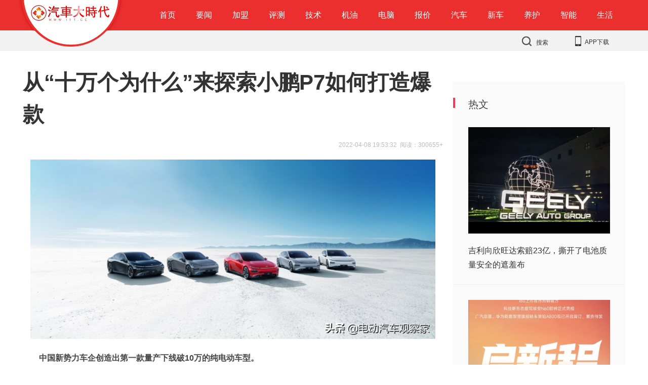

--- FILE ---
content_type: text/html;charset=UTF-8
request_url: https://www.i1t.cc/news/show-66756.html
body_size: 10085
content:
<!DOCTYPE html>
<html><head>
<meta http-equiv="Content-Type" content="text/html;charset=UTF-8"/><meta name="baidu-site-verification" content="code-FjNp2kr6wC" />
<meta name="applicable-device" content="pc">
<title>从“十万个为什么”来探索小鹏P7如何打造爆款_汽车大时代</title>
<meta name="keywords" content="从“十万个为什么”来探索小鹏P7如何打造爆款,汽车资讯"/>
<meta name="description" content="中国新势力车企创造出第一款量产下线破10万的纯电动车型。嗯，小鹏P7如何在困难重重的车市中突围，闯关成功，突破了新车量产10万"/>
<link rel="stylesheet" type="text/css" href="https://www.i1t.cc/skin/c07/style.css"/>
<link rel="stylesheet" type="text/css" href="https://www.i1t.cc/skin/c07/article.css"/><link rel="stylesheet" type="text/css" href="https://www.i1t.cc/skin/c07/css/newsshow.css"/>
<link rel="stylesheet" type="text/css" href="https://www.i1t.cc/skin/c07/css/style.css"/>
<!--[if lte IE 6]>
<link rel="stylesheet" type="text/css" href="https://www.i1t.cc/skin/c07/ie6.css"/>
<![endif]-->
<script type="text/javascript">window.onerror=function(){return true;}</script>
<script type="text/javascript" src="https://www.i1t.cc/lang/zh-cn/lang.js"></script>
<script type="text/javascript" src="https://www.i1t.cc/file/script/config.js"></script>
<script type="text/javascript" src="https://www.i1t.cc/file/script/common.js"></script>
<script type="text/javascript" src="https://www.i1t.cc/file/script/page.js"></script>
<script type="text/javascript" src="https://www.i1t.cc/file/script/jquery.js"></script>
</head>
<body>
<div id="top-banner-layout" style="background:#FF0334">
</div>   
<header id="top" role="banner" class="transition">
    <div class="container">
        <div class="navbar-header transition">
            <a class="logo-big fl" href="/" title="首页"></a>
        </div>
        <ul class="nav navbar-nav navbar-left">
            <li class="nav-news"><a href="https://www.i1t.cc/" title="首页">首页</a></li>
             <li class="nav-news js-show-menu" class="nav-news"><a href="https://www.i1t.cc/news/" title="要闻">要闻</a></li>  <li class="nav-news"><a href="https://www.i1t.cc/sell/" title="加盟">加盟</a></li>  <li class="nav-news"><a href="https://www.i1t.cc/sell/list-93046.html" title="评测">评测</a></li>  <li class="nav-news"><a href="https://www.i1t.cc/sell/list-93047.html" title="技术">技术</a></li>  <li class="nav-news"><a href="https://www.i1t.cc/sell/list-93045.html" title="机油">机油</a></li>  <li class="nav-news"><a href="https://www.i1t.cc/sell/list-93665.html" title="电脑">电脑</a></li>  <li class="nav-news"><a href="https://www.i1t.cc/sell/list-93571.html" title="报价">报价</a></li>  <li class="nav-news"><a href="https://www.i1t.cc/sell/list-93646.html" title="汽车">汽车</a></li>  <li class="nav-news"><a href="https://www.i1t.cc/sell/list-93048.html" title="新车">新车</a></li>  <li class="nav-news"><a href="https://www.i1t.cc/sell/list-93502.html" title="养护">养护</a></li>  <li class="nav-news"><a href="https://www.i1t.cc/sell/list-93534.html" title="智能">智能</a></li>  <li class="nav-news"><a href="https://www.i1t.cc/sell/list-93504.html" title="生活">生活</a></li>        </ul>
    </div>
</header><div class="header-nav-f">
<div class="container">
 <div class="account-sign-status" id="destoon_member"><ul></ul></div>
        <ul style="    margin-top: 4px;" class="nav navbar-nav navbar-right transition">
            <li style="float:right;" class="app-guide js-app-guide">
                <i class="icon icon-sm-phone"></i>APP下载<em class="guide-prompt"></em>
            </li>
            <li style="float:right;" class="search-li js-show-search-box"><i class="icon icon-search "></i><span>搜索</span></li>
        </ul>
</div>
</div>
<div class="placeholder"></div><div id="doc">
<div id="content">
<div class="info-layout">
<div class="grid-680">
<div class="info-detail-article">
<div class="titlenews"><h1>从“十万个为什么”来探索小鹏P7如何打造爆款</h1>
<div class="article-author">
<span class="author-name">
</span>
<div class="column-link-box">
<span class="time">2022-04-08 19:53:32&nbsp;&nbsp;阅读：300655+</span>
</div>
</div>
</div>
<div class="detailnews">
<div class="d-content">       
<div id="content"><div id="article"><p style="white-space: normal; text-align: center;"><img src="https://www.i1t.cc/file/upload/202205/26/1954578761551.jpg" style="max-width: 100%;"/></p><p style="white-space: normal; text-indent: 2em;"><strong>中国新势力车企创造出第一款量产下线破10万的纯电动车型。</strong></p><p style="white-space: normal; text-indent: 2em;"><strong>嗯，</strong>小鹏P7<strong>如何在困难重重的车市中突围，闯关成功，</strong></p><p style="white-space: normal; text-indent: 2em;">突破了新车量产10万的大关，拔得头筹。确实是需要问为什么。</p><p style="white-space: normal; text-indent: 2em;">小鹏汽车的财务报表喜上加喜，董事长大胆的定下了一个更具挑战性的目标：小鹏P7要实现月销过万。</p><p style="white-space: normal; text-indent: 2em;">在如此竞争激励的智能电动汽车的竞争市场，在很短的时间内累计销量突破10万量纯电动车型，本身就具有挑战，为什么第一个吃螃蟹的会是小鹏P7？</p><p style="white-space: normal; text-indent: 2em;">为什么是它：一个全新中国品牌打造、平均售价25万元以上、主打智能运动的电动轿车。</p><p style="white-space: normal; text-indent: 2em;">一定是小鹏P7背后的产品大神发功了吧。</p><p style="white-space: normal; text-indent: 2em;">他们不会被眼前的产品和市场格局所限制，但深刻洞察中国人内心隐藏的需求：</p><p style="white-space: normal; text-indent: 2em;">·零排放、迅捷的驾驶体验；</p><p style="white-space: normal; text-indent: 2em;">·和手机一样智能的座舱；</p><p style="white-space: normal; text-indent: 2em;">·以及“中国老司机”般的智能驾驶辅助。</p><p style="white-space: normal; text-indent: 2em;">为什么是小鹏P7的产品经理，而不是其他厂家呢？</p><p style="white-space: normal; text-indent: 2em;"><strong>也许，是何小鹏同学带领的小鹏汽车，才掌握了真正的互联网产品的精髓——超前捕捉用户需求，精准定义产品，通过高效研发和供应、生产组织实现，并持续迭代进化。</strong></p><p style="white-space: normal; text-indent: 2em;">为什么，十万辆P7又是在这个时候出现呢？</p><p style="white-space: normal; text-indent: 2em;"><strong>是中国智能汽车大众化的大门正在打开。而一开门，小鹏P7就停在门口。</strong></p><p style="white-space: normal; text-indent: 2em;">为什么……</p><p style="white-space: normal; text-indent: 2em;">还有很多“为什么”，在我们脑海里盘旋。</p><p style="white-space: normal; text-indent: 2em;">本文，我们就来探索小鹏P7的爆款原因。</p><p style="white-space: normal; text-indent: 2em;"><strong>01</strong></p><p style="white-space: normal; text-indent: 2em;"><strong>不是“真心”做轿跑，只是“贪恋轿跑的美色”</strong></p><p style="white-space: normal; text-align: center;"><img src="https://www.i1t.cc/file/upload/202205/26/1954576706061.jpg" style="max-width: 100%;"/></p><p style="white-space: normal; text-indent: 2em; text-align: center;">小鹏P7</p><p style="white-space: normal; text-indent: 2em;">小鹏P7亮相时，从外形看，就是一款轿跑。而在它之前，中国品牌还没有一款真正热销的轿跑。因此，很多人并不看好小鹏P7。</p><p style="white-space: normal; text-indent: 2em;">比如奔驰CLA和大众CC，已经算是两款知名轿跑车。销量呢？2021年奔驰CLA平均月销量是1000辆，大众CC略好一些，也不过是1700辆。</p><p style="white-space: normal; text-indent: 2em;">真的是小众——要知道，和奔驰CLA、大众CC同价位的轿车奔驰C、宝马3系、奥迪A4L等车型的月销量超过1万辆。</p><p style="white-space: normal; text-align: center;"><img src="https://www.i1t.cc/file/upload/202205/26/1954574729561.jpg" style="max-width: 100%;"/></p><p style="white-space: normal; text-indent: 2em; text-align: center;">资料来源：太平洋汽车、众车网</p><p style="white-space: normal; text-indent: 2em;">由此可见，在打造小鹏P7之时，<strong>小鹏汽车若以对标奔驰CLA、大众CC的思路进行研发，就算对标上了，销量也好不到哪儿去。</strong></p><p style="white-space: normal; text-indent: 2em;">但小鹏P7如今已经突破10万辆的销量，又是为何？</p><p style="white-space: normal; text-indent: 2em;"><strong>一个关键原因是，小鹏汽车在P7的产品定义阶段中，一改传统汽车产品设计思路，以开发互联网产品方法，一方面观察用户构成的变化，包括Z时代消费者的崛起；另一方面洞悉用户需求，设计产品。</strong></p><p style="white-space: normal; text-indent: 2em;">小鹏P7是在2020年春季上市的车型。在研发阶段，小鹏汽车就注意到汽车消费者，特别是越来越多年轻消费者，对于外形有着超越前辈的苛求。颜值即正义，已经成为几乎所有消费品的公理。</p><p style="white-space: normal; text-indent: 2em;"><strong>从这个意义上，小鹏P7不是“真心”要做轿跑，纯粹是“贪恋轿跑的美色”，才设计成了轿跑的样子。</strong></p><p style="white-space: normal; text-indent: 2em;">轿跑之美——低矮流线造型，在电动汽车上不容易实现，因为动力电池电芯有固定高度，底盘很难做矮。为此，小鹏汽车专门向动力电池厂家定制了110mm高的电芯，以保证小鹏P7拥有低矮流线的造型。</p><p style="white-space: normal; text-align: center;"><img src="https://www.i1t.cc/file/upload/202205/26/1954576990601.jpg" style="max-width: 100%;"/></p><p style="white-space: normal; text-indent: 2em; text-align: center;">小鹏P7定制了电芯，才做出低趴姿态</p><p style="white-space: normal; text-indent: 2em;">另外，小鹏汽车注意到，年轻用户对智能车机系统的需求较为强烈。但是，地图信息更新不及时，车机系统卡顿，语音指令不能正确识别等问题，始终是被消费者所诟病的老大难问题。尤其这一两年，人们已经难以忍受。</p><p style="white-space: normal; text-indent: 2em;">为什么人们变得这么挑剔了？</p><p style="white-space: normal; text-indent: 2em;">因为，人们已经享受了智能手机超爽的体验，尤其是对Z时代年轻消费者而言，他们是使用iPhone长大，频繁与Siri、小爱同学进行语音交互下长大的。他们不能理解：为什么动辄十几万的汽车，反而做不到？</p><p style="white-space: normal; text-indent: 2em;"><strong>要创造出一款取悦Z时代消费者轿跑车型，肯定不能沿用传统汽车设计思路。</strong></p><p style="white-space: normal; text-indent: 2em;">因此，小鹏汽车打造的P7，有轿跑的外形，却有完全不一样的产品内核。<strong>最为重要的区别，就是小鹏P7打造了一个全新的智能座舱。</strong></p><p style="white-space: normal; text-align: center;"><img src="https://www.i1t.cc/file/upload/202205/26/1954572791631.jpg" style="max-width: 100%;"/></p><p style="white-space: normal; text-indent: 2em; text-align: center;">小鹏P7智能座舱</p><p style="white-space: normal; text-indent: 2em;">在智能车机硬件上，小鹏选用当时最先进的高通820A智能车机芯片，保证了车机反应速度，在功能层面上将地图信息作为车机系统主界面，并提供优秀的语音交互功能。</p><p style="white-space: normal; text-indent: 2em;">更进一步的是，小鹏针对用车的不同场景，在智能座舱功能中打造出独特的功能，比如导航语音可以单独在主驾驶头枕中播放，不影响全车音响的正常播放；主副驾座椅支持在车机屏幕上进行调整……</p><p style="white-space: normal; text-indent: 2em;">更加与传统车企不同的是，小鹏P7的消费者在购车购车后，还可以通过OTA升级的方式，将车辆的功能升级，时刻保持汽车的新鲜程度。让很多车主惊呼，每次更新就跟拥有了一辆新车似的。</p><p style="white-space: normal; text-indent: 2em;">最终，小鹏P7既有轿跑车型性感张扬的外形，又有迅捷的动力和操控，还有智能时代才有的智能座舱、智能驾驶辅助体验。</p><p style="white-space: normal; text-indent: 2em;">小鹏P7的诞生之际，正逢汽车消费转入Z时代的节点，成为年轻消费者表达新消费者主张的代表产品。小鹏P7，也就一炮打响。</p><p style="white-space: normal; text-indent: 2em;"><strong>02</strong></p><p style="white-space: normal; text-indent: 2em;"><strong>中国智能车，中国企业造</strong></p><p style="white-space: normal; text-indent: 2em;">小鹏P7不是中国第一个达到单车十万辆的车型。在它之前，还有宏光MINI EV等国产车，也有小鹏的死敌特斯拉旗下的Model 3和Model Y。</p><p style="white-space: normal; text-indent: 2em;">但谈到智能车，为什么很多人还是说小鹏，而不是特斯拉？</p><p style="white-space: normal; text-indent: 2em;">换一个问题：买特斯拉的人们，买的是什么呢？</p><p style="white-space: normal; text-indent: 2em;">特斯拉将常规配置和自动驾驶套件分开销售。如果要享受高级别辅助系统FSD，需要另外购买。</p><p style="white-space: normal; text-indent: 2em;">但是，在中国，特斯拉FSD在华购买率只有1-2%；而且增强版自动辅助驾驶功能（EAP），也很少人买。</p><p style="white-space: normal; text-indent: 2em;">小鹏的情况呢？<strong>到2021年三季度，小鹏P7的XPILOT 3.0付费率近22%。2021年财报的电话会，何小鹏还透露，P5已交付5030辆，超过50%选装XPILOT 3.0或XPILOT 3.5。</strong></p><p style="white-space: normal; text-indent: 2em;">买特斯拉可能是买电动、买品牌；但是买小鹏，就是买智能。</p><p style="white-space: normal; text-indent: 2em;">如果说特斯拉在美国定义了智能汽车，那么在中国，小鹏P7则是车主第一个会想到的智能汽车形象。</p><p style="white-space: normal; text-indent: 2em;">为什么拥有全球知名度、外形同样炫酷的特斯拉，在中国的智能标签不如小鹏呢？</p><p style="white-space: normal; text-indent: 2em;">因为，关于“智能”的认同感，其实不是来自于名声或者外形，而是来自于体验。</p><p style="white-space: normal; text-indent: 2em;">比如，座舱的体验。</p><p style="white-space: normal; text-indent: 2em;">和小鹏P7相比，特斯拉的智能座舱基本说不上智能，导航不好用，车机没什么内容；语音助手不要说亲切，识别成功率都不高。和小鹏P7的智能座舱，导航采用中国最好的高德地图，语音助手小P和思必驰合作开发，识别率高，反馈迅速。整个座舱体验，不仅超越特斯拉，也是其他新势力对标的榜样。</p><p style="white-space: normal; text-indent: 2em;">座舱是消费者最有感知的部分。它还不局限于驾驶员，家庭成员对于座舱的智能化水平也非常清楚。由于涉及很多的交互和本地内容，所以智能座舱是一个天生非常强调本地化的产品。这一点，当然是小鹏的优势。</p><p style="white-space: normal; text-indent: 2em;">还以语音助手为例，虽然和思必驰合作，但是语义解析、识别增强、语义抗噪、语义打断、自然语言处理等功能则是小鹏自主研发。</p><p style="white-space: normal; text-indent: 2em;">甚至小鹏P7还支持方言识别，具体怎么做到的呢？</p><p style="white-space: normal; text-indent: 2em;">举个例子，小鹏汽车收集带方言的普通话的语料，给供应商来完善语音系统，以至于小P能成功识别部分方言。这是特斯拉远远做不到的。</p><p style="white-space: normal; text-indent: 2em;">在智能座舱方面，小鹏胜出在情理之中。但是，智能驾驶的体验，小鹏都不逊于特斯拉。</p><p style="white-space: normal; text-indent: 2em;">特斯拉FSD在亚太选装率低，一个很重要的原因是，FSD在美国乃至加州之外，体验并不像它宣传的那么好。</p><p style="white-space: normal; text-indent: 2em;"><strong>其实，智能驾驶不是一个发明，而是一个实践应用技术。它需要反复的训练，才能习得智慧。而特斯拉，在中国操练的，并没有小鹏那么多。</strong></p><p style="white-space: normal; text-indent: 2em;"><strong>而且，借助小鹏G3的经验，小鹏P7智能驾驶架构设计中就充分考虑了中国场景的特殊性。</strong></p><p style="white-space: normal; text-indent: 2em;">在此目标之下，小鹏P7的摄像头针对中国场景细节进行了不同精度和位置的布置；采用厘米级的高精度定位单元帮助P7在中国高楼林立的大城市中，补位GPS信号丢失的关键空挡；英伟达首款车载高性能计算平台Xavier提供高达30TOPS的算力，以支持这套强大传感系统感知、决策所需。</p><p style="white-space: normal; text-indent: 2em;">目前小鹏XPilot已经完成了多项创举与纪录，是国内首个支持高速公路领航辅助驾驶（高速NGP）功能的，是首个真正让车主感受到自动泊车便利性的，也是首个支持跨楼层记忆泊车的辅助驾驶系统。</p><p style="white-space: normal; text-align: center;"><img src="https://www.i1t.cc/file/upload/202205/26/1954578676441.jpg" style="max-width: 100%;"/></p><p style="white-space: normal; text-indent: 2em; text-align: center;">小鹏P7的沿途泊入功能</p><p style="white-space: normal; text-indent: 2em;">特别要说的是小鹏P7本年度的第一次OTA升级，将2021年6月推送的2.6.0版本中最核心的VPA停车场记忆泊车功能再强化丰富，根据中国市场的特殊情况，实现了用户强感知的“沿途泊入”和“线路分享”功能。这套泊车系统是智能科技与本地特色的完美结合，最能体现小鹏汽车根植于中国打造智能汽车的优势。</p><p style="white-space: normal; text-indent: 2em;"><strong>沿途泊入功能，支持非固定车位泊入，让居住在老旧小区的消费者也能体验到记忆泊车功能——这个场景的捕捉，如果不是中国车企，很难做到。</strong></p><p style="white-space: normal; text-indent: 2em;">从全场景语音交互系统，到高速公路领航辅助驾驶，再到VPA停车场记忆泊车，小鹏汽车在打造智能化上从来都是行业标杆位置，而小鹏P7又是这些新功能的落地车型，因此小鹏P7堪称为中国智能化能力最强的汽车，成为中国智能车的标杆。</p><p style="white-space: normal; text-indent: 2em;"><strong>03</strong></p><p style="white-space: normal; text-indent: 2em;"><strong>10万辆的历练</strong></p><p style="white-space: normal; text-align: center;"><img src="https://www.i1t.cc/file/upload/202205/26/1954571918591.jpg" style="max-width: 100%;"/></p><p style="white-space: normal; text-indent: 2em; text-align: center;">2020年10月20日，小鹏肇庆工厂迎来P7第一万辆下线</p><p style="white-space: normal; text-indent: 2em;">对于传统大车企，单一车型跨过10万辆并不算大事，但对于小鹏汽车而言，是一个重大节点。</p><p style="white-space: normal; text-indent: 2em;">为什么？</p><p style="white-space: normal; text-indent: 2em;">汽车制造原本就非常复杂，难度很大，是工业皇冠上的明珠。全球各国，汽车工业搞到好，才能说工业强。</p><p style="white-space: normal; text-indent: 2em;">对于跨界造车者而言，要跨越大规模量产关，难度更大。</p><p style="white-space: normal; text-indent: 2em;">小鹏一开始采取了由海马汽车代工的方式，后来开始在广东肇庆自建工厂。除了常规的供应、生产挑战，小鹏的工厂更是挑战多多。</p><p style="white-space: normal; text-indent: 2em;">核心难点，就是缺电池、缺芯片。</p><p style="white-space: normal; text-align: center;"><img src="https://www.i1t.cc/file/upload/202205/26/1954571355081.jpg" style="max-width: 100%;"/></p><p style="white-space: normal; text-indent: 2em; text-align: center;">小鹏P7总装产线</p><p style="white-space: normal; text-indent: 2em;">在小鹏P7销量上涨过程中，有几个量产爬坡关键的时间节点值得回顾。</p><p style="white-space: normal; text-indent: 2em;">2020年下半年开始，电池荒开始蔓延。小鹏团队作出了两手准备，一方面是在2021年3月推出磷酸铁锂电池版P7，另一方面则是选择增加动力电池供应商，多元化满足动力电池需求。</p><p style="white-space: normal; text-indent: 2em;">然后又是“芯荒”来袭。受制于疫情影响，汽车芯片在2021年出现严重的供应短缺，丰田、大众、福特是全球一线车企均因芯片原因发生部分停产的情况的，小鹏P7却并未受到很大影响。</p><p style="white-space: normal; text-indent: 2em;">经过缺产能、缺电池、缺芯片的多重考验之后，小鹏汽车团队的运营能力经受住了考验，实现了小鹏P7销量的稳步上升，开始带领小鹏汽车形成规模效应。</p><p style="white-space: normal; text-indent: 2em;">规模效应，一直是汽车行业的赚钱法宝，产销量不只是利润的积累，还代表着行业地位与议价能力。</p><p style="white-space: normal; text-indent: 2em;">一个例证是在动力电池方面，小鹏汽车拥有多家动力电池供应商，其中一家供应商所公开的财务信息显示，其电池毛利率仅5.5%。可以说，小鹏对这个供应商，“压榨”得还可以。</p><p style="white-space: normal; text-indent: 2em;">从财报上也可以看出小鹏汽车团队规模化运营所取得的成绩，<strong>2020年毛利率首次转正，到2021年第四季度毛利率已达到12%，证明规模效应开始逐步显现。在2021年财报电话会上，小鹏汽车还将中长期毛利率目标定为25%以上。</strong></p><p style="white-space: normal; text-indent: 2em;">规模优势还不只体现在上游供应链层面，在下游消费端同样有所体现。</p><p style="white-space: normal; text-indent: 2em;">智能电动汽车下一阶段的竞争，绝不是拼硬件、拼算法，核心在于拼数据规模，在小鹏P7达到10万辆规模后，小鹏G3也已达到5万辆规模，两者叠加15万辆的智能电动汽车保有量，将使小鹏拥有最大规模的辅助驾驶系统数据、智能座舱体验数据，相比于其他厂家而言，小鹏汽车已经相当于抢跑。</p><p style="white-space: normal; text-indent: 2em;">用好这些数据，将提升小鹏汽车的段位，在未来的竞争中，对其他车型形成降维打击。</p><p style="white-space: normal; text-indent: 2em;"><strong>04</strong></p><p style="white-space: normal; text-indent: 2em;"><strong>越个性，越有鹏友</strong></p><p style="white-space: normal; text-align: center;"><img src="https://www.i1t.cc/file/upload/202205/26/1954577742881.jpg" style="max-width: 100%;"/></p><p style="white-space: normal; text-indent: 2em; text-align: center;">小鹏P7 562E Black Label Edition</p><p style="white-space: normal; text-indent: 2em;">消费者对个性的需求，本质是对自我的认可。</p><p style="white-space: normal; text-indent: 2em;"><strong>如今消费者所处的时代，消费需求从未有如此多样，信息触达方式从未如此迅捷，这个时代的消费者，所需要的能够彰显自我的新产品。</strong></p><p style="white-space: normal; text-indent: 2em;">3月23日，在小鹏P7十万辆下线同时，小鹏推出P7 562E Black Label Edition，是小鹏P7量产10万辆的纪念款车型。该车型也是为满足消费者个性所需推出的新版本。</p><p style="white-space: normal; text-indent: 2em;">P7 562E Black Label Edition，和P7常规版本比，可以说更加个性，更加小众——只在P7四驱性能版车型上打造，搭配暗夜黑车色、炫酷黑专属主题智能音乐座舱、后排隐私玻璃、系列黑色装饰套件，打造了全黑主题的高性能车型。</p><p style="white-space: normal; text-indent: 2em;">小众之小众，小鹏为什么要推P7 562E Black Label Edition——这个名字长得没法记的车？</p><p style="white-space: normal; text-indent: 2em;">其实，现在早已不是“酒香也怕巷子深”的时代。只要酒够香，不仅周边的酒鬼纷至沓来，连万里之外的酒棍，都能给你远程下单，买到你脱销为止。</p><p style="white-space: normal; text-indent: 2em;">借着小鹏P7这股好势头，在根据小鹏汽车的财报数据向好优势，小鹏汽车的销量会继续保持增长。董事长何小鹏敢立下月销过万的目标是有数据支持得。</p><p style="white-space: normal; text-indent: 2em;"><strong>爆款的打造绝不是一帆风顺的过程，所以我们才以十万个为什么来来解密。</strong></p><p style="white-space: normal; text-indent: 2em;"><strong>成为爆款的蓄势期，或许我们都是无名之辈，但现在的无名之辈终于有机会站在更多鹏友们的面前来展现自己的才华。</strong></p><p style="white-space: normal; text-indent: 2em;"><strong>一个爆款降生，将来有更多的爆款降生，让我们期待小鹏的再次升华！</strong></p><p><br/></p></div>
</div>
                </div>
            </div>
        </div>
        <!-- 正文 E -->
</div>
<div class="wrap-right pull-right">
<div class="placeholder"></div>
    <div class="box-moder hot-article">
        <h3>热文</h3>
        <span class="span-mark"></span>
        <ul>
               
                                            <li>
                    <div class="hot-article-img">
                        <a href="https://www.i1t.cc/news/show-66821.html" target="_blank" title="吉利向欣旺达索赔23亿，撕开了电池质量安全的遮羞布">
                                                         
                                <img src="https://www.i1t.cc/file/upload/202601/04/143000351.jpg">
                            
                        </a>
                    </div>
                    <a href="https://www.i1t.cc/news/show-66821.html" class="transition" target="_blank">吉利向欣旺达索赔23亿，撕开了电池质量安全的遮羞布</a>
                </li>
    
                                            <li>
                    <div class="hot-article-img">
                        <a href="https://www.i1t.cc/news/show-66820.html" target="_blank" title="i60首月销量破万 埃安12月销量突破4万辆">
                                                         
                                <img src="https://www.i1t.cc/file/upload/202601/04/142914741.jpg">
                            
                        </a>
                    </div>
                    <a href="https://www.i1t.cc/news/show-66820.html" class="transition" target="_blank">i60首月销量破万 埃安12月销量突破4万辆</a>
                </li>
    
                                            <li>
                    <div class="hot-article-img">
                        <a href="https://www.i1t.cc/news/show-66818.html" target="_blank" title="让全家出行更轻松 抢先试驾星光560燃油版">
                                                         
                                <img src="https://www.i1t.cc/skin/c07/image/nopic1.gif">
                            
                        </a>
                    </div>
                    <a href="https://www.i1t.cc/news/show-66818.html" class="transition" target="_blank">让全家出行更轻松 抢先试驾星光560燃油版</a>
                </li>
    
                                            <li>
                    <div class="hot-article-img">
                        <a href="https://www.i1t.cc/news/show-66817.html" target="_blank" title="2025《财富》中国500强峰会在上海圆满落幕">
                                                         
                                <img src="https://www.i1t.cc/file/upload/202511/13/155935971.jpg">
                            
                        </a>
                    </div>
                    <a href="https://www.i1t.cc/news/show-66817.html" class="transition" target="_blank">2025《财富》中国500强峰会在上海圆满落幕</a>
                </li>
    
                                            <li>
                    <div class="hot-article-img">
                        <a href="https://www.i1t.cc/news/show-66816.html" target="_blank" title="2025上海车展：隐形生物识别传感显示屏首次在亚洲公开展示，可监测车内乘员生命体征">
                                                         
                                <img src="https://img.uchuanbo.com/ueditor/php/upload/image/20250409/1744169267999428.png">
                            
                        </a>
                    </div>
                    <a href="https://www.i1t.cc/news/show-66816.html" class="transition" target="_blank">2025上海车展：隐形生物识别传感显示屏首次在亚洲公开展示，可监</a>
                </li>
    
                                            <li>
                    <div class="hot-article-img">
                        <a href="https://www.i1t.cc/news/show-66815.html" target="_blank" title="庞巴迪BRP（中国）2025新品预售开启 开启户外动力新纪元">
                                                         
                                <img src="https://www.i1t.cc/skin/c07/image/nopic1.gif">
                            
                        </a>
                    </div>
                    <a href="https://www.i1t.cc/news/show-66815.html" class="transition" target="_blank">庞巴迪BRP（中国）2025新品预售开启 开启户外动力新纪元</a>
                </li>
                     </ul>
    </div>
    <div class="placeholder"></div>
    </div>
    </div>
            </div>
</div>
<script type="text/javascript">
var content_id = 'content';
var img_max_width = 800;
var module_id=21;
var item_id=66756;
</script>
<script type="text/javascript" src="https://www.i1t.cc/file/script/content.js"></script>
<footer class="footer">
    <div class="container copy-right">
        <div class="footer-tag-list">
            <a rel="nofollow" href="#" target="_blank" class="transition">关于我们</a>
            <a rel="nofollow" href="#" target="_blank" class="transition">加入我们</a>
            <a rel="nofollow" href="#" target="_blank" class="transition">合作伙伴</a>
            <a rel="nofollow" href="#" target="_blank" class="transition">广告及服务</a>
            <a rel="nofollow" href="#" target="_blank" class="transition">常见问题解答</a>
            <a rel="nofollow" href="#" target="_blank" class="transition">防网络诈骗专题</a>
        </div>
        <span>(c)2008-2015 <a href="https://www.i1t.cc/">汽车大时代</a> All Rights Reserved<script src="https://s19.cnzz.com/z_stat.php?id=1263455704&web_id=1263455704" language="JavaScript"></script>        </span>
        <div class="footer-icon-list pull-right">
            <ul>
                <a><li class="Qr-code-footer">
                    <i class="icon icon-footer icon-footer-wx"></i>
                </li>
                </a>
                <a><li class="Qr-code-footer">
                    <i class="icon icon-footer icon-footer-ios"></i>
                </li>
                </a>
                <a><li class="Qr-code-footer">
                    <i class="icon icon-footer icon-footer-android"></i>
                </li>
                </a>
                <a rel="nofollow" href="#" target="_blank" title="">
                    <li><i class="icon icon-footer icon-footer-inter"></i></li>
                </a>
                <a rel="nofollow" href="#" target="_blank" title="">
                    <li><i class="icon icon-footer icon-footer-rss"></i></li>
                </a>
            </ul>
        </div>
    </div>
</footer>
<script type="text/javascript">
$('#back2top').click(function() {
$("html, body").animate({scrollTop:0}, 200);
});
</script>
</body>
</html>

--- FILE ---
content_type: text/css
request_url: https://www.i1t.cc/skin/c07/style.css
body_size: 6561
content:
/*
	[Destoon B2B System] Copyright (c) 2008-2013 Destoon.COM
	This is NOT a freeware, use is subject to license.txt
*/
/*购物车*/
.settleup {
float: left;
position: relative;
z-index: 9;
width: 126px;
height: 30px;
margin-top: 25px;
}
.buycart {
position: absolute;
z-index: 3;
width: 94px;
height: 30px;
padding: 0 10px 0 20px;
border: 1px solid #EFEFEF;
cursor: pointer;
text-align: center;
background: #F7F7F7 url('image/20130330A_1.png') no-repeat -115px -84px;
zoom: 1;
}
.hovercart {
position: absolute;
z-index: 3;
width: 94px;
height: 32px;
padding: 0 10px 0 20px;
cursor: pointer;
text-align: center;
border: 1px solid #E3E3E3;
border-bottom: 0;
/*-moz-box-shadow: 0 0 10px #DDD;
-webkit-box-shadow: 0 0 10px #DDD;
box-shadow: 0 0 10px #DDD;*/
background: #fff url('image/20130330A_1.png') no-repeat -115px -114px;
}
.settleup .shopping {
position: absolute;
top: -13px;
left: 20px;
background: url('image/20130330A_1.png') no-repeat -133px -279px;
padding-left: 6px;
color: #fff;
}
.settleup .shopping span {
float: left;
display: block;
height: 20px;
padding-right: 6px;
background: url('image/20130330A_1.png') no-repeat 100% -250px;
}
.settleup .gocart {
line-height: 27px;
}
.settleup .buycart b, .settleup .hovercart b {
top: 9px;
right: 4px;
width: 0;
height: 0;
border-style: dashed dashed dashed solid;
border-width: 5px;
border-color: transparent transparent transparent #CCC;
overflow: hidden;
position: absolute;
}
.boxcart{display:none}
.hoverbox {
display: block;
-moz-box-shadow: 0 0 10px #DDD;
-webkit-box-shadow: 0 0 10px #DDD;
box-shadow: 0 0 10px #DDD;
position: absolute;
top: 32px;
right: 1px;
width: 322px;
background-color: #fff;
}
.cart_price{color:#f00}
.smt,.prompt,.smb{float:left}
.smb{text-align:right;float: right;width: 100%; margin-right:20px; padding:5px 0}
.smb_go{padding-bottom:10px; float:right}
.smb_go a{display: inline-block;
vertical-align: middle;
padding: 0 10px;
height: 25px;
line-height: 25px;
color: #FFF !important;
background: #F40;
-moz-border-radius: 2px;
-webkit-border-radius: 2px;
border-radius: 2px;
float:right;
}
.smt{ display:none}
.hoverbox .prompt {
padding: 10px 10px;
background: #fff;
height: auto!important;
height: 344px;
max-height: 344px;
overflow-y: auto;
}
.hoverbox .nogoods {
padding-left: 30px;
height: 49px;
line-height: 49px;
overflow: hidden;
color: #999;
}
.hoverbox .nogoods b {
float: left;
width: 56px;
height: 49px;
background: url('image/20130330A_1.png') no-repeat 0 0;
}


/* global */
* {word-break:break-all;font-family:"Microsoft Yahei",sans-serif;-webkit-text-size-adjust:none; }/*"Microsoft Yahei",*/
body {margin:0;font-size:12px;color:#333333;background:#FFFFFF;height: 100%;}
form,input,select,textarea,td,th {font-size:12px;}
img {border:none;}
ul li {list-style-type:none;}
ol li {list-style-type:decimal;}
ul,form {margin:0px;padding:0px;}
a:link,a:visited,a:active {color:#333333;text-decoration:none;}
a:hover {color:#FF6600;}
/* links */
a.w:link,a.w:visited,a.w:active {color:#FFFFFF;text-decoration:none;}
a.w:hover {color:#F4F3F2;}
a.b:link,a.b:visited,a.b:active {color:#225588;text-decoration:none;}
a.b:hover {color:#FF6600;}
a.g:link,a.g:visited,a.g:active {color:#666666;text-decoration:none;}
a.g:hover {color:#FF6600;}
/* common */
.m {margin:auto;width:1190px;background:#FFFFFF;clear:both; min-width:1190px;}
.m_foot {margin:auto;width:100% !important;background:#3d3d3d;clear:both; color:#a4a4a4 !important;display:block;float:left;}
.head {background:#F1F1F1 url('image/head_bg.png') repeat-x;width:100%;height:31px;position:fixed;z-index:999999;left:0;}
.head_m {margin:auto;width:980px;padding:7px 0 0 0;color:#666666;}
.head_s {height:25px;}
.head_t strong{color:#FF0000;font-weight:normal;}
.head_l li {float:left;margin:0 10px 0 0;}
.h_city {background:url('image/ico_arrow_d.gif') no-repeat right center;padding:0 10px 0 0;}
.h_fav {padding:0 6px 0 2px;}
.h_wap {background:url('image/ico_wap.gif') no-repeat 0 center;padding:0 2px 0 15px;}
.h_cart {background:url('image/ico_cart.gif') no-repeat 0 center;padding:0 6px 0 18px;}
.logo {width:200px;height:70px;overflow:hidden;}
.logo img {margin:5px 0 0 0;height:60px;}
.head_search_kw {width:355px;margin:25px 0 0 15px;height:20px;line-height:20px;overflow:hidden;}
.head_search_kw {width:355px;margin:25px 0 0 15px;height:20px;line-height:20px;overflow:hidden;}
/*.head_search {float:left;width:410px;height:32px;background:url('image/head_search.png') no-repeat;margin-top:20px;}
.head_search_on {float:left;width:410px;height:32px;background:url('image/head_search.png') no-repeat 0 -32px;margin-top:20px;}
.head_search div,.head_search_on div {clear:both;padding:4px 0 0 25px;}*/
.search_i {width:220px;font-size:14px;height:20px;line-height:20px;padding:2px 0 0 0;color:#666666;background:url('image/spacer.gif');border:none;}
.search_i:focus{outline:none;}
.search_m {width:60px;cursor:default;padding:2px 25px 0 10px;font-size:14px;height:20px;line-height:20px;color:#666666;background:url('image/spacer.gif');border:none;}
.search_s {width:70px;height:25px;background:url('image/spacer.gif');border:none;padding:0;margin:0;cursor:pointer;}
/*#search_module {z-index:1000;position:absolute;width:95px;overflow:hidden;margin:52px 0 0 445px;font-size:12px;line-height:20px;color:#666666;background:#FFFFFF;border:#CCCCCC 1px solid;border-top:none;}
#search_module a {display:block;height:20px;padding:1px 10px 1px 10px;color:#333333;}
#search_module a:hover {background:#E4F1F7;font-weight:bold;}
*/
/*#search_tips {z-index:1000;position:absolute;width:340px;overflow:hidden;cursor:pointer;margin:50px 0 0 200px;font-size:13px;line-height:20px;color:#666666;background:#FFFFFF;border:#444444 1px solid;}
#search_tips div {height:20px;padding:1px 8px 1px 8px;clear:both;overflow:hidden;}
#search_tips div span {float:right;font-size:12px;}
#search_tips label {display:block;width:100%;background:#FAFAFA;font-size:12px;color:#0000CC;text-align:right;}*/
.search_t_div_1 {color:#333333;}
.search_t_div_1 span {color:#008000;}
.search_t_div_2 {background:#3366CC;color:#FFFFFF;}
.search_t_div_2 span {color:#FFFFFF;}
/* menu */
.menu {height:35px;line-height:35px;line-height:37px\9;/*IE8*/background:#2587F4 url('image/menu_bg.png') repeat-x;letter-spacing:1px;font-size:14px;padding:0 15px 0 15px;overflow:hidden;}
.menu li {float:left;background:url('image/menu_bg_li.png') no-repeat right 0;}
.menu .menuon {background:url('image/menu_bg_on.png') repeat-x;margin-left:-2px;}
.menu a:link,.menu a:visited,.menu a:active {display:block;_display:inline-block;height:35px;color:#FFFFFF;padding:0 10px 0 10px;}
.menu a:hover {background:url('image/menu_bg_on.png') repeat-x;}
.foot {color:#666666;text-align:center;line-height:30px;padding:10px 0 10px 0;}
.foot_page {background:#F4F4F4;border-top:#DDDDDD 1px solid;padding:0 10px 0 10px;text-align:center;height:40px;line-height:40px;overflow:hidden;color:#666666;}
/* box */
.box_head {border:#DDDDDD 1px solid;border-bottom:none;height:31px;line-height:31px;overflow:hidden;padding:0 10px 0 10px;background:#EEEEEE url('image/box_head_bg.gif') repeat-x;}
.box_head strong {font-size:14px;}
.box_body {border:#DDDDDD 1px solid;border-top:none;padding:6px 8px 6px 8px;}
.box_body li {height:22px;line-height:22px;overflow:hidden;}
.tab_head {border:#DDDDDD 1px solid;border-bottom:none;height:31px;line-height:31px;font-size:14px;overflow:hidden;background:#EEEEEE url('image/box_head_bg.gif') repeat-x;font-weight:bold;}
.tab_1 {float:left;padding:0 15px 0 15px;border-right:#DDDDDD 1px solid;cursor:pointer;font-weight:normal;}
.tab_2 {float:left;padding:0 15px 0 15px;border-right:#DDDDDD 1px solid;cursor:pointer;background:#FFFFFF;}
.tab_1_1 {border-bottom:#DDDDDD 1px solid;cursor:pointer;}
.tab_1_2 {border:#DDDDDD 1px solid;border-bottom:none;cursor:pointer;font-weight:bold;}
/*.tabm_head {border:#DDDDDD 1px solid;border-bottom:none;height:31px;line-height:31px;font-size:14px;overflow:hidden;background:#EEEEEE url('image/box_head_bg.gif') repeat-x;font-weight:bold;}
.tabm_1 {float:left;padding:0 15px 0 15px;border-right:#DDDDDD 1px solid;cursor:pointer;font-weight:normal;}
.tabm_2 {float:left;padding:0 15px 0 15px;border-right:#DDDDDD 1px solid;cursor:pointer;background:#FFFFFF;}
.tabm_1_1 {border-bottom:#DDDDDD 1px solid;cursor:pointer;}
.tabm_1_2 {border:#DDDDDD 1px solid;border-bottom:none;cursor:pointer;font-weight:bold;}*/
.tab_head_2 {height:27px;background:#EEEEEE;border-left:#DDDDDD 1px solid;border-right:#DDDDDD 1px solid;text-align:center;padding-left:12px;}
.tab_2_1 {float:left;width:80px;height:27px;line-height:31px;overflow:hidden;background:url('image/tab_2_1.gif') no-repeat 6px right;cursor:pointer;}
.tab_2_1 span {color:#333333;}
.tab_2_2 {float:left;width:80px;height:27px;line-height:28px;overflow:hidden;background:url('image/tab_2_2.gif') no-repeat;cursor:pointer;font-weight:bold;margin-left:-2px;}
.tab_2_2 span {color:#FFFFFF;font-size:13px;}
.tab_body_2 {border:#DDDDDD 1px solid;border-top:none;}
.li_dot li {background:url('image/li_dot.gif') no-repeat 5px 10px;padding:0 10px 0 12px;}
/* pages */
/*.pages {padding:20px 0 20px 0;text-align:center;font-size:12px;color:#666666;}
.pages a:link,.pages a:visited,.pages a:active {background:#FFFFFF;border:#DDDDDD 1px solid;padding:3px;text-decoration:none;}
.pages a:hover {background:#258CFF;border:#258CFF 1px solid;color:#FFFFFF;padding:3px;text-decoration:none;}
.pages strong {background:#258CFF;padding:3px;border:#258CFF 1px solid;color:#FFFFFF;}
.pages_inp {width:30px;border:#DDDDDD 1px solid;color:#666666;padding:2px;text-align:center;}
.pages_btn {width:26px;border:#FF6600 1px solid;color:#FFFFFF;padding:1px;background:#FF6600;font-weight:bold;font-size:11px;}
.pages label {background:#FFFFFF;border:#2E6AB1 1px solid;color:#004499;padding:1px 5px 1px 5px;}
.pages label em {color:red;font-weight:bold;font-style:normal;}
.pages label span {font-weight:bold;}
.pages cite {font-style:normal;}*/
/* table */
.tb table{width:100%;border-collapse:collapse;border-spacing:0;}
.tb th{background:#EEEEEE;border:#DDDDDD 1px solid;padding:4px;line-height:150%;}
.tb td{border:#DDDDDD 1px solid;padding:4px;line-height:150%;}
/* user */
.user {background:url('image/user_bg.gif') no-repeat;width:300px;font-size:12px;line-height:normal;}
.user_login {padding:15px 0 10px 25px;}
.user_input {border:#8DB2E3 1px solid;padding:3px 0 4px 3px;width:90px;color:#666666;}
.user_tip {margin:0 20px 0 20px;padding:0 0 5px 5px;border-bottom:#EEEEEE 1px solid;font-weight:bold;color:#333333;}
.user_reg {padding:5px 0 0 20px;}
.user_reg_c {padding:5px 0 10px 10px;}
.user_can {padding:10px 10px 0 10px;text-align:center;color:#1B4C7A;}
.user_can td {padding:6px 0 10px 0;background:url('image/user_can.gif') no-repeat center 0;}
.user_load {height:200px;background:url('image/user_load.gif') no-repeat center center;}
.user_wel {padding:18px 0 10px 45px;font-weight:bold;font-size:14px;background:url('image/user_wel.gif') no-repeat 26px 18px;}
.user_do {padding:0 10px 0 10px;text-align:center;}
.user_do td {padding:6px 0 11px 0;background:url('image/user_can.gif') no-repeat center 0;}
.user_foot {height:10px;line-height:10px;font-size:1px;background:url('image/user_bg.gif') no-repeat 0 bottom;}
.user_warn {padding:5px;margin:0 10px 0 10px;border:#FFC600 1px solid;background:#FFFEBF;text-align:center;font-weight:bold;}
.thumb {padding:5px 0 5px 0;}
.thumb img {border:#D0D0D0 1px solid;padding:3px;}
.thumb li {height:22px;line-height:22px;overflow:hidden;}
.thumbml ul {margin:10px 0 15px 0;}
.imb img {border:#DDDDDD 1px solid;padding:3px;}
/* album */
#mid_pos {position:absolute;}
#mid_div {width:340px;height:280px;cursor:crosshair;/*padding:5px;border:#CCCCCC 1px solid;*/ overflow:hidden; text-align:center;/*background:#F3F3F3;*/}
#zoomer {border:#333333 1px solid;width:120px;height:90px;background:#FFFFFF url('image/zoom_bg.gif');position:absolute;opacity:0.5;filter:alpha(opacity=50);}
#big_div {width:400px;height:250px;border:#CCCCCC 1px solid;background:#FFFFFF;position:absolute;overflow:hidden; margin-left:10px}
#big_pic {position:absolute;}
.ab_im {padding:2px;margin:10px 0 10px 13px;border:#C0C0C0 1px solid;}
.ab_on {padding:2px;margin:10px 0 10px 13px;border:#FF6600 1px solid;background:#FF6600;}
/* ads */
.adword table {background:url('image/adword_bg.gif') repeat-x 0 bottom;}
.adword_tip {color:#FF1100;border-bottom:#DDDDDD 1px solid;padding:8px 10px 8px 28px;background:url('image/arrow_up.gif') no-repeat 10px 8px;}
.sponsor {}
/* basic */
.f_l {float:left;_float:left;}
.f_r {float:right;_float:right;}
.t_l {text-align:left;}
.t_r {text-align:right;}
.t_c {text-align:center;}
.f_b {font-weight:bold;}
.f_n {font-weight:normal;}
.f_white {color:white;}
.f_gray {color:#666666;}
.f_orange {color:#FF6600 !important;}
.f_red {color:red;}
.f_green {color:green;}
.f_blue {color:blue;}
.f_dblue {color:#225588;}
.f_price {font-weight:bold;font-family:"微软雅黑";color:#FF0000;}
.f_huise{color:#818181}
.px10 {font-size:10px;}
.px11 {font-size:11px;}
.px12 {font-size:12px;}
.px13 {font-size:13px;}
.px14 {font-size:14px;}
.px15 {font-size:15px;}
.px16 {font-size:16px;}
.px18 {font-size:18px;}
.px20 {font-size:20px;}
.px22 {font-size:22px;}
.b5 {height:5px;font-size:1px;}
.b6 {height:6px;font-size:1px;}
.b8 {height:8px;font-size:1px;}
.b10 {height:10px;font-size:1px;}
.b15 {height:15px;font-size:1px;}
.pd3 {padding:3px;}
.pd5 {padding:5px;}
.pd10 {padding:10px;}
.pd15 {padding:15px;}
.pd20 {padding:20px;}
.pd_b3 {padding-bottom:3px;}
.pd_b5 {padding-bottom:5px;}
.pd_b10 {padding-bottom:10px;}
.pd_b15 {padding-bottom:15px;}
.pd_b20 {padding-bottom:20px;}
.mb3 {margin-bottom:3px}
.mb5 {margin-bottom:5px;}
.mb10 {margin-bottom:10px;}
.mb15 {margin-bottom:15px;}
.mb20 {margin-bottom:20px;}
.mt3 {margin-top:3px}
.mt5 {margin-top:5px;}
.mt10 {margin-top:10px;}
.mt15 {margin-top:15px;}
.mt20 {margin-top:20px;}
.ml3 {margin-left:3px}
.ml5 {margin-left:5px;}
.ml10 {margin-left:10px;}
.ml15 {margin-left:15px;}
.ml20 {margin-left:20px;}
.ml30 {margin-left:30px;}
.mr0{margin-right:0px !important}
.mr3 {margin-right:3px}
.mr5 {margin-right:5px;}
.mr10 {margin-right:10px;}
.mr15 {margin-right:15px;}
.mr19 {margin-right:19px;}
.mr20 {margin-right:20px;}
.mr23 {margin-right:23px;}
.bold{font-weight:bold}
.lh18 {line-height:180%;}
.ls1 {letter-spacing:1px;}
.c_p {cursor:pointer;}
.c_b {clear:both;}
.dsn {display:none;}
.absm {vertical-align:middle;}
.mall_min_img{ margin:0 auto; width:250px;}

.btn_1 {background:url('image/btn_1.gif') no-repeat;height:21px;line-height:21px;width:69px;padding-left:9px;border:none;cursor:pointer;}
.btn_2 {background:url('image/btn_2.gif') no-repeat;height:21px;line-height:21px;width:69px;padding-left:9px;border:none;cursor:pointer;}
.btn_s {background:#2388FA;color:#FFFFFF;border:none;padding:2px;letter-spacing:1px;}
.btn_r {background:#D7D7D7;color:#666666;border:none;padding:2px;letter-spacing:1px;}
.bd {border:#CAD9EA 1px solid;}
.highlight {color:red;}
.jt {color:#003278;cursor:pointer;}
.np {padding:20px 30px 20px 50px;line-height:25px;}
.lazy {background:#FAFAFA url('image/loading.gif') no-repeat center center;}
.slide {background:#FAFAFA;overflow:hidden;}
/* position */
.pos {padding:0 10px 0 10px;line-height:31px;background:#EEEEEE url('image/box_head_bg.gif') repeat-x;}
.pos_main{width:1190px;}
/* show */
.title {height:25px;font-size:20px;text-align:center;font-family:\9ED1\4F53;font-weight:normal;}
.title_trade {height:18px;font-size:16px;text-align:center;font-family:"微软雅黑";font-weight:500;margin:0 0 8px 0;border-bottom:#F1F1F1 1px solid;padding:0 0 10px 0; overflow:hidden}
.info {margin:0 15px 0 15px;padding:4px 10px 4px 10px;border-top:#D0D0D0 1px solid;border-bottom:#D0D0D0 1px solid;}
.introduce {margin:10px 15px 10px 15px;padding:8px 12px 8px 12px;line-height:180%;font-size:14px;background:#F1F1F1;}
.content {font-size:14px;line-height:180%;padding:10px 20px 10px 20px;}
.content p {text-indent:2em;}
.content a:link,.content a:visited,.content a:active {color:#225588;text-decoration:underline;}
.content a:hover {color:#FF6600;text-decoration:none;}
.property {border:#E6E6E6 1px solid;background:#F6F6F6;padding:10px;margin:0 10px 0 10px;}
.property li {float:left;width:30%;height:22px;line-height:22px;overflow:hidden;}
.detail {background:url('image/arrow.gif') no-repeat 0 9px;border-bottom:#C0C0C0 1px dotted;padding:8px 0 8px 20px;margin:0 15px 0 15px;}
.related {padding:5px 15px 5px 15px;line-height:22px;}
.keylink {font-weight:normal;padding:0 3px 0 3px;}
#comment_main div {height:100px;background:url('image/loading.gif') no-repeat center center;}
/* layout */
.m_l {width:880px;}
.m_r {width:300px;}
.m_n {width:10px;}
.m_l_1 {width:1000px;}
.m_r_1 {width:180px;}
/* left */
.left_box {border:#DDDDDD 1px solid;}
.left_head {border-top:#DDDDDD 1px solid;background:#EEEEEE url('image/box_head_bg.gif') repeat-x;height:31px;line-height:31px;overflow:hidden;padding:0 10px 0 10px;font-size:14px;font-weight:bold;}
.left_head span {font-weight:normal;font-size:12px;}
/* search */
.fsearch {padding:5px 0 10px 15px;margin:1px 1px 0 1px;background:#F5FAFE url('image/fsearch_bg.gif') repeat-x;;}
.sch {padding:15px 20px 5px 20px;margin-bottom:10px;}
.sch p {padding:10px 10px 10px 10px;font-size:13px;margin:0;}
.sch_find {border-top:#DDDDDD 1px solid;border-bottom:#EEEEEE 1px solid;margin:5px 0 5px 0;padding:5px 0 5px 5px;font-weight:bold;}
.sch_site li {background:url('image/ico_search.gif') no-repeat 3px 3px;height:23px;line-height:23px;overflow:hidden;padding:0 5px 0 25px;color:#666666;}
.sch_relate li {background:url('image/arrow_up.gif') no-repeat 3px 3px;height:23px;line-height:23px;overflow:hidden;padding:0 5px 0 25px;color:#666666;}
.rank_list {background:url('image/rank_list.gif') no-repeat;}
.rank_list li {height:23px;line-height:23px;overflow:hidden;padding:0 5px 0 35px;}
.ppt {padding:1px 15px 1px 35px;line-height:25px;}
.ppt_l {width:60px;font-weight:bold;}
.ppt_r {color:#DFDFDF;}
.ppt span {padding:1px;background:#2E6AB1;border:#1D589E 1px solid;color:#FFFFFF;}
/* sell && buy && company */
.category {padding:10px 20px 5px 15px;}
.category p {padding:5px 0 5px 0;margin:0;}
.category div {padding:0 20px 0 20px;}
.list {line-height:180%;margin:0 10px 0 10px;}
.list div img {border:#CCCCCC 1px solid;}
.list table {width:100%;border-bottom:#CCCCCC 1px dotted;}
.list td {padding:10px 0 10px 0;}
.list h3 {font-size:14px;margin:0px;height:22px;overflow:hidden;}
.about {border:#2786C6 1px solid;background:#F2F2F2;padding:8px;margin:15px 15px 0 15px;}
.about li {padding:5px 0 5px 5px;}
.about li span {display:block;width:100px;float:left;color:#1B4C7A;}
/*.contact_head {height:31px;line-height:31px;border:#DDDDDD 1px solid;border-bottom:none;border-top:#FF8110 2px solid;background:#EEEEEE;padding:0 10px 0 10px;font-weight:bold;font-size:14px;}
.contact_body {padding:10px;border:#DDDDDD 1px solid;border-top:none;}
.contact_body li {line-height:24px;border-bottom:#E2E2E2 1px solid;padding:0 0 0 10px;}
.contact_body li span {color:#1B4C7A;padding:0 8px 0 0;}*/
/*.type {height:31px;line-height:31px;overflow:hidden;border-top:#DDDDDD 1px solid;background:#EEEEEE;padding-left:35px;}
a.type_1:link,a.type_1:visited,a.type_1:active,a.type_1:hover {float:left;display:block;padding:0 15px 0 15px;background:#FFFFFF;color:#000000;font-weight:bold;}
a.type_2:link,a.type_2:visited,a.type_2:active {float:left;display:block;padding:0 15px 0 15px;border-right:#E2F0FB 1px solid;}
a.type_2:hover {background:#258CFF;color:#FFFFFF;}*/
.img_tip {width:200px;z-index:1000;position:absolute;padding:5px;border:#DDDDDD 1px solid;background:#FFFFFF;}
.vote {padding:10px;}
.vote div {font-weight:bold;}
.vote li {padding:3px 0 3px 0;}
.vote p {margin:5px 0 5px 0;}
/* left_menu */
.left_menu {width:150px;background:#FFFFFF url('image/left_menu.gif') repeat-y;}
.left_menu a {width:90%;display:block;}
.left_menu ul {background:#FFFFFF url('image/left_menu_ul.gif') no-repeat;padding-top:2px;}
.left_menu_li {line-height:37px;height:37px;background:url('image/left_menu_li.gif') no-repeat;padding-left:30px;overflow:hidden;}
.left_menu_on {line-height:37px;height:37px;background:url('image/left_menu_on.gif') no-repeat;padding-left:30px;overflow:hidden;}
.warn {padding:30px 100px 30px 200px;}
.warn div {padding:5px 0 0 60px;background:url('image/warn.gif') no-repeat;font-size:14px;line-height:200%;}
.warn h1 {font-size:16px;margin:0;}
.guest_warn {padding:2px 0 2px 0;text-align:center;margin:0 130px 15px 130px;background:#FFF5D8;border:#FF7300 1px solid;}
/*.back2top {width:58px;height:58px;position:fixed;_position:absolute;left:50%;margin-left:500px;bottom:100px;_bottom:auto;cursor:pointer;display:none;}
.back2top a {display:block;width:100%;height:100%;background:url('image/back2top.png') no-repeat;}
.back2top a:hover {background:url('image/back2top.png') no-repeat -58px 0;text-decoration:none}*/
#destoon_city {color:red;}
#powered {padding:6px 0 20px 0;}

.search_port.sr {
    height: 25px;
    position: relative;
    z-index: 0;
    margin-left: 0;
    float: left;
    border: 1px solid #e3e3e3;
    margin: 0 10px 15px 0;
}
.iradio_minimal-yellow.checked {
    background-position: -140px 0;
}
.icheckbox_minimal-yellow, .iradio_minimal-yellow {
    display: inline-block;
    vertical-align: middle;
    margin: 0;
    padding: 0;
    width: 18px;
    height: 18px;
    background: url('image/yellow.png') no-repeat;
    border: none;
    cursor: pointer;
}
.clear{ clear:both; margin:0; padding:0; line-height:0; height:0; color:#F00; font-size:12px;}


	/* 右侧悬浮客服代码 */
	.lanren_right{width: 215px;height: 280px;position: fixed;right: -135px;top: 200px;overflow:hidden;z-index: 8888;}
	.lanren_right .bar{width: 40px;height: 115px;float: left;cursor: pointer;margin-top: 44px;
	.lanren_right .list{width: 175px;height: 230px;float:left;padding-top: 50px;}
	lanren_right .list p{font-size:20px; text-align:center; font-weight:bold; color:#ff6600; font-family: Georgia, "Times New Roman"}}
	
#cus_ser {
 color: #fff;
    height: 142px;
    overflow: hidden;
    position: absolute;
    right: 0px;
    z-index: 9999;
   
}


#cus_ser .title {
    cursor: pointer;
    float: left;
    height: 112px;
    width: 32px;
}

#cus_ser ul, ol {
    list-style: outside none none;
    margin: 0 0 9px;
}
#cus_ser ul {
    float: left;
    padding: 10px 0 0 2px;
    width: 130px;
}


#cus_ser ul li#zqq {
    display: block;
    font-size: 12px;
    height: 30px;
    line-height: 30px;
    padding-left: 24px;
}


#cus_ser ul li a {
    color: #333;
    text-decoration: none;
}



#cus_ser ul li#zphone {
    
    color: #333;
    display: block;
    font-size: 12px;
    height: 30px;
    line-height: 30px;
    padding-left: 24px;
}


#cus_ser ul li#wb {
    color: #333;
    display: block;
    font-size: 12px;
    height: 30px;
    line-height: 30px;
    padding-left: 12px;
}


.cus_ser_ {
    border-bottom-left-radius: 4px;
    border-top-left-radius: 4px;
    height: 112px;
    overflow: hidden;
    width: 165px;
}

a:hover {
    color: #333 !important;
    text-decoration: none !important;
}

--- FILE ---
content_type: text/css
request_url: https://www.i1t.cc/skin/c07/article.css
body_size: 428
content:
/*
	[Destoon B2B System] Copyright (c) 2008-2013 Destoon.COM
	This is NOT a freeware, use is subject to license.txt
*/
/* article && quote*/
.headline {background:#FFFFFF;padding:0 10px 5px 10px;border-bottom:#DDDDDD 1px solid;}
.headline h2 {text-align:center;font-size:16px;margin:0;height:30px;line-height:30px;overflow:hidden;}
.headline span {color:#225588;}
.headline div {line-height:22px;height:22px;overflow:hidden;}
.subline li {height:26px;line-height:26px;overflow:hidden;font-size:14px;padding:0 10px 0 10px;}
.subline span {color:#666666;}
.keytags {font-size:14px;padding:0 0 0 50px;}
/* catlist */
.childlist {padding:10px 10px 10px 15px;line-height:24px;}
.childlist li {font-size:14px;height:28px;line-height:28px;background:url('image/li_dot.gif') no-repeat 5px 12px;padding:0 10px 0 12px;overflow:hidden;}
.catlist {padding:15px 15px 15px 20px;line-height:24px;}
.catlist_li {font-size:14px;height:28px;line-height:28px;background:url('image/li_dot.gif') no-repeat 5px 12px;padding:0 10px 0 12px;overflow:hidden;}
.catlist_sp {background:#FFFFFF url('image/dot.gif') repeat-x 0 center;}
.subtitle {padding:5px 15px 5px 15px;margin:10px 20px 10px 20px;line-height:24px;font-size:12px;border:#EEEEEE 1px solid;background:#FAFAFA;}
.subtitle li {width:50%;height:24px;overflow:hidden;float:left;}

--- FILE ---
content_type: text/css
request_url: https://www.i1t.cc/skin/c07/css/newsshow.css
body_size: 5847
content:
html {
	color: #000;
	overflow-y: scroll;
	background: #fff
}

body,h1,h2,h3,h4,h5,h6,hr,p,blockquote,dl,dt,dd,ul,ol,li,pre,fieldset,lengend,button,input,textarea,form,th,td,strong {
font-family: "Microsoft Yahei",sans-serif !important;
	margin: 0;
	padding: 0
}

body,button,input,select,textarea {
	font: 12px/1.5 Tahoma,Arial,"\5b8b\4f53",sans-serif
}

h1,h2,h3,h4,h5,h6 {
	font-size: 100%;
	font-weight: normal
}

address,cite,dfn,em,var {
	font-style: normal
}

code,kbd,pre,samp,tt {
	font-family: "Courier New",Courier,monospace
}

small {
	font-size: 12px
}

ul,ol {
	list-style: none
}

a {
	text-decoration: none
}

a:hover {
	text-decoration: underline;
	color: #ff7300
}

abbr[title],acronym[title] {
	border-bottom: 1px dotted;
	cursor: help
}

q:before,q:after {
	content: ''
}

:focus {
	outline: 0
}

legend {
	color: #000
}

fieldset,img {
	border: 0
}

button,input,select,textarea {
	font-size: 100%
}

table {
	border-collapse: collapse;
	border-spacing: 0
}

hr {
	border: 0;
	height: 1px;
	*color: #fff
}

img {
	-ms-interpolation-mode: bicubic
}

.fd-left {
	float: left
}

.fd-right {
	float: right
}

.fd-clear {
	clear: both
}

.fd-clr {
	zoom: 1
}

.fd-clr:after {
	display: block;
	clear: both;
	height: 0;
	content: "\0020"
}

.fd-hide {
	display: none
}

.fd-show {
	display: block
}

.fd-inline {
	display: inline
}

.fd-lump {
	display: inline-block;
	display: -moz-inline-stack;
	zoom: 1;
	*display: inline
}

.fd-visible {
	visibility: visible
}

.fd-hidden {
	visibility: hidden
}

.fd-locate {
	position: relative
}

.fd-cny {
	font-family: Helvetica,Arial
}

.fd-gray {
	color: #666
}

.fd-bold {
	font-weight: 700
}

.w952 {
	width: 952px;
	margin: 0 auto;
	padding: 0 4px
}

.w968 {
	width: 968px;
	margin: 0 auto
}

.w968 .layout {
	padding-left: 8px
}

#header,#content,#footer,.layout {
	zoom: 1
}

#header:after,#content:after,#footer:after,.layout:after {
	content: "\0020";
	display: block;
	height: 0;
	clear: both
}

.grid-fixed {
	margin-right: 0!important
}

.info-layout {
	width: 1190px;
	padding: 0 5px 12px;
	margin: 0 auto;
	zoom: 1
}

.info-layout:after {
	display: block;
	height: 0;
	content: "\0020";
	clear: both
}

.info-layout .grid-fixed {
	margin-right: 0!important
}

.week-hot-sort li i,.week-hot-sort li .tft,.box .titlenews,.pictorial-box .current i,.seeing .titlenews .last,.seeing .detailnews,.seeing .detailnews .point,.seeing .detailnews .tip,.seeing li .i,.bpx,.bpx .titlenews .more,.related-recommend .rr-list li i {
	background: url("../images/429376_1921578814.png") no-repeat
}

.info-detail-path i,.info-detail-article .titlenews .print,.info-detail-article .d-footer .print,.info-detail-article .d-footer .comment,.info-detail-ud .up i,.info-detail-ud .down i,.related-recommend .rr-path i {
	background: url("../images/462272_77407103.png") no-repeat
}

body {
	color: #333
}

a:link,a:visited {
	color: #333
}

a:hover {
	color: #c00;
	text-decoration: underline
}

.grid-300 {
	float: right;
    width: 320px;
    overflow: hidden;
}

.grid-420 {
	float: left;
	display: inline;
	width: 420px;
	margin-right: 10px
}

.grid-250 {
	float: left;
	display: inline;
	width: 250px;
	margin-right: 10px
}

.grid-730 {
	float: left;
	display: inline;
	width: 730px;
	margin-right: 10px
}

.grid-990 {
	float: left;
	display: inline;
	width: 990px
}

.grid-680 {
	float: left;
	display: inline;
	width: 830px;
}

.grid-690 {
	float: left;
	display: inline;
	width: 690px;
}

.box {
	border: solid 1px #d9dfee
}

.box .titlenews {
	background-image: url(/images/nav_right_18.png);
    width: 120px;
    height: 47px;
    line-height: 35px;
    border: none;
    font-family: "微软雅黑", "宋体", "黑体";
    font-size: 18px;
    color: #fff;
    background-repeat: no-repeat;
    position: relative;
    left: -14px;
    top: 15px;
    margin: 0 auto 15px 0;
	padding-left: 30px;
}

.box .titlenews h4,.box .titlenews h2 {
	float: left;
	display: inline;
	margin: 7px 0 7px 10px;
	height: 18px;
	overflow: hidden;
	font-weight: bold
}

.box .titlenews .a:link,.box .titlenews .a:visited {
	float: right;
	display: inline;
	margin: 7px 10px 0 0;
	height: 18px;
	color: #258
}

.box .titlenews .a:hover {
	color: #c00;
	text-decoration: underline
}

.box .detailnews {
	padding: 4px 10px 0 10px
}

.box .img-a {
	float: left;
	display: inline;
	width: 70px;
	height: 70px;
	overflow: hidden;
	margin-right: 8px
}

.box p {
	margin-top: 6px;
	color: #888;
	line-height: 22px
}

.box .llst {
	margin-top: 10px
}

.box .llst li {
	display: block;
	height: 18px;
	overflow: hidden;
	padding: 3px 0;
	vertical-align: middle
}

.box .llst .pit {
	float: left;
	display: inline;
	width: 3px;
	height: 3px;
	overflow: hidden;
	margin: 8px 5px 0 0;
	background-position: -40px 0
}

.box .llst a {
	float: left;
	display: inline
}

.bpx {
	border: solid 1px #e5eaef;
	background-position: 0 -750px;
	background-repeat: repeat-x
}

.bpx .titlenews {
	background-image: url(/images/nav_right_18.png);
    width: 120px;
    height: 47px;
    line-height: 35px;
    border: none;
    font-family: "微软雅黑", "宋体", "黑体";
    font-size: 18px;
    color: #fff;
    background-repeat: no-repeat;
    position: relative;
    left: -14px;
    top: 15px;
    margin: 0 auto 15px 0;
    padding-left: 30px;
}

.bpx .titlenews h2 {
	float: left;
	display: inline;
	height: 18px;
	overflow: hidden;
	margin-right: 14px;
	font-weight: bold
}

.bpx .titlenews a:link,.bpx .titlenews a:visited {
	float: left;
	display: inline;
	height: 18px;
	overflow: hidden;
	color: #258
}

.bpx .titlenews a:hover {
	color: #c00;
	text-decoration: none
}

.bpx .titlenews .more:link,.bpx .titlenews .more:visited {
	float: right;
	display: inline;
	padding-right: 6px;
	width: 26px;
	overflow: hidden;
	background-position: 28px -104px;
	color: #333
}

.bpx .titlenews .more:hover {
	color: #c00;
	text-decoration: none
}

.info-detail-path {
	padding: 0 0 8px 16px;
	height: 18px;
	overflow: hidden;
	color: #888
}

.info-detail-path a:link,.info-detail-path a:visited {
	float: left;
	display: inline;
	color: #258;
	text-decoration: none
}

.info-detail-path a:hover {
	color: #c00;
	text-decoration: underline
}

.info-detail-path span {
	float: left;
	display: inline
}

.info-detail-path strong {
	font-weight: normal
}

.info-detail-path i {
	float: left;
	display: inline;
	width: 4px;
	height: 8px;
	margin: 6px 10px 0 10px;
	background-position: 0 -80px
}

.info-detail-article {
	width: 830px;
	overflow: hidden;
}

.info-detail-article .titlenews {
	position: relative;
	overflow: hidden;
}

.info-detail-article .titlenews h1 {    color: #333;    display: block;    overflow: hidden;    padding-left: 0;    font-size: 42px;}

.info-detail-article .titlenews .h1-t-l {
	text-align: left
}

.info-detail-article .titlenews .other {
	margin-top: 29px;
	height: 18px;
	overflow: hidden;
	text-align:center;
}



.info-detail-article .titlenews .mr52 {
	margin-right: 52px
}

.info-detail-article .titlenews .mr28 {
	margin-right: 28px
}

.info-detail-article .titlenews .mr18 {
	margin-right: 18px
}

.info-detail-article .titlenews strong {
	font-weight: normal
}

.info-detail-article .titlenews .shared,.info-detail-article .titlenews .print {
	float: right;
	display: inline
}

.info-detail-article .titlenews .span-space {
	float: right;
	display: inline;
	background-color: #e3e3e3;
	width: 1px;
	height: 12px;
	overflow: hidden;
	margin: 3px 10px 0
}

.info-detail-article .titlenews .print {
	padding-left: 22px;
	background-position: 0 2px
}

.info-detail-article .detailnews {
	position: relative;
	width: 830px;
	overflow: hidden;
}

.info-detail-article .detailnews .d-content {
	font-size: 14px;
	line-height: 1.8
}

.info-detail-article .detailnews .d-p {
	width: 620px;
	overflow: hidden;
	text-indent: 2em;
	padding: 13px 0
}

.info-detail-article .detailnews .d-content a:link,.info-detail-article .detailnews .d-content a:visited {
	color: #258;
	text-decoration: none
}

.info-detail-article .detailnews .d-content a:hover {
	color: #c00;
	text-decoration: underline
}

.info-detail-article .d-content table {
	width: 100%;
	max-width: 100%;
	border-collapse: collapse;
	border-spacing: 0;
	color: #333
}

.info-detail-article .d-content table th,.info-detail-article .d-content table td {
	border: solid 1px #dbdbdb;
	height: 22px;
	padding: 3px 3px;
	text-align: center;
	vertical-align: middle
}

.info-detail-article .detailnews .editor {
	display: block;
	margin: 8px 0 39px;
	height: 18px;
	overflow: hidden;
	color: #888;
	font-size: 12px;
	line-height: 1.5
}

.info-detail-article .detailnews .paging {
	margin-left: 156px;
	margin-bottom: 52px;
	height: 30px;
	overflow: hidden
}

.info-detail-article .paging .paging-box {
	float: left;
	display: inline;
	height: 28px;
	overflow: hidden;
	border: solid 1px #ccc;
	border-left-width: 0
}

.info-detail-article .paging .paging-box a:link,.info-detail-article .paging .paging-box a:visited {
	float: left;
	display: inline;
	background-color: #fff;
	width: 27px;
	height: 28px;
	overflow: hidden;
	border-left: solid 1px #ccc;
	line-height: 28px;
	text-align: center;
	color: #258;
	text-decoration: none
}

.info-detail-article .paging .paging-box a:hover {
	background-color: #f8f8f8;
	color: #c00;
	text-decoration: none
}

.info-detail-article .paging .paging-box .current:link,.info-detail-article .paging .paging-box .current:visited {
	color: #ff7300;
	background-color: #f8f8f8;
	font-weight: bold
}

.info-detail-article .paging .paging-box .current:hover {
	color: #c00;
	background-color: #f8f8f8;
	text-decoration: none
}

.info-detail-article .paging .next:link,.info-detail-article .paging .next:visited {
	float: left;
	display: inline;
	margin-left: 13px;
	height: 28px;
	width: 55px;
	overflow: hidden;
	border: solid 1px #ccc;
	text-align: center;
	line-height: 28px;
	color: #258;
	text-decoration: none
}

.info-detail-article .paging .next:hover {
	text-decoration: none;
	color: #c00
}

.info-detail-article .paging .all:link,.info-detail-article .paging .all:visited {
	float: left;
	display: inline;
	height: 18px;
	overflow: hidden;
	margin: 6px 10px 0 20px;
	color: #258;
	text-decoration: none
}

.info-detail-article .paging .all:hover {
	color: #c00;
	text-decoration: underline
}

.info-detail-article .paging span {
	float: left;
	display: inline;
	height: 18px;
	overflow: hidden;
	margin: 6px 0 0 0;
	color: #888
}

.info-detail-article .detailnews .d-footer {
	padding: 16px 16px 16px;
	height: 40px;
	overflow: hidden
}

.info-detail-article .d-footer a {
	float: left;
	display: inline;
/*height:18px;*/
	overflow: hidden;
/*margin-top:11px*/
}

.info-detail-article .d-footer .span-space {
	float: left;
	display: inline;
	width: 1px;
	height: 12px;
	overflow: hidden;
	background-color: #dbdbdb;
	margin: 14px 10px 0
}

.info-detail-article .d-footer .print {
	padding-left: 22px;
	background-position: 0 2px;
	margin-top: 4px;
}

.info-detail-article .d-footer .comment {
	padding-left: 22px;
	background-position: 0 -17px;
	margin-left: 16px;
	margin-top: 4px;
}

.info-detail-article .d-footer .comment:hover,.info-detail-article .d-footer .comment:active {
	background-position: 0 -238px;
	color: #c00
}

.info-detail-ud {
	height: 54px;
	width: 878px;
	overflow: hidden;
	background-color: #f8f8f8;
	border: solid 1px #e7e9ee;
	border-top-width: 0;
	font-size: 14px
}

.info-detail-ud .up {
	float: left;
	display: inline;
	width: 438px;
	height: 54px;
	overflow: hidden;
	border-right: solid 1px #e3e3e3
}

.info-detail-ud .up i {
	float: left;
	display: inline;
	margin: 14px 18px 0 35px;
	width: 14px;
	height: 23px;
	overflow: hidden;
	background-position: 0 -40px
}

.info-detail-ud .up span {
	float: left;
	display: inline;
	height: 22px;
	overflow: hidden;
	margin-top: 14px;
	color: #888
}

.info-detail-ud a {
	float: left;
	display: inline;
	height: 22px;
	overflow: hidden;
	margin-top: 14px
}

.info-detail-ud h3 {
	float: left;
	display: inline;
	height: 22px;
	font-weight: normal
}

.info-detail-ud .down {
	float: left;
	display: inline;
	width: 439px;
	height: 54px;
	overflow: hidden
}

.info-detail-ud .down span {
	float: left;
	display: inline;
	height: 22px;
	overflow: hidden;
	margin: 14px 0 0 36px;
	color: #888
}

.info-detail-ud .down i {
	float: left;
	display: inline;
	margin: 14px 0 0 18px;
	width: 14px;
	height: 23px;
	overflow: hidden;
	background-position: -20px -40px
}

.related-recommend {
	width: 878px;
	overflow: hidden;
	border: solid 1px #e7e9ee;
	border-width: 0 1px 1px;
	padding: 25px 0 24px
}

.related-recommend .rr {
	padding: 0 0 1px 28px
}

.related-recommend .rr .titlenews {
	float: left;
	display: inline;
	width: 80px;
	overflow: hidden;
	height: 22px;
	line-height: 22px;
	font-weight: bold
}

.related-recommend .rr .rr-path {
	float: left;
	display: inline;
	width: 555px;
	overflow: hidden
}

.related-recommend .rr-path a {
	float: left;
	display: inline;
	height: 22px;
	overflow: hidden;
	line-height: 22px;
	white-space: nowrap
}

.related-recommend .rr-path .mr40 {
	margin-right: 40px
}

.related-recommend .rr-path i {
	float: left;
	display: inline;
	width: 4px;
	height: 8px;
	overflow: hidden;
	margin: 7px 7px 0;
	background-position: 0 -80px
}

.related-recommend .rr-list {
	float: left;
	display: inline;
	overflow: hidden
}

.related-recommend .rr-list ul {
	display: block;
	margin-top: 18px
}

.related-recommend .rr-list li {
	float: left;
	display: inline;
	height: 18px;
	width: 405px;
	overflow: hidden;
	padding: 3px 0 3px 28px;
	vertical-align: middle
}

.related-recommend .rr-list li i {
	float: left;
	display: inline;
	height: 3px;
	width: 3px;
	overflow: hidden;
	margin: 8px 5px 0 0;
	background-position: -40px 0
}

.related-recommend .rr-list a {
	float: left;
	display: inline
}

.related-recommend .rr-list .r-s:link,.related-recommend .rr-list .r-s:visited {
	color: #c00;
	text-decoration: none;
	margin-right: 10px
}

.related-recommend .rr-list .r-s:hover {
	color: #c00;
	text-decoration: underline
}

.the-statement {
	width: 822px;
	overflow: hidden;
	border: solid 1px #e7e9ee;
	border-top-width: 0;
	padding: 12px 28px;
	background-color: #f8f8f8
}

.the-statement p {
	line-height: 20px;
	width: 612px;
	overflow: hidden;
	color: #888
}

.detail-txt-share {
	float: left;
	display: inline;
	margin-left: 16px
}

.detail-txt-like {
	float: right;
	display: inline
}

.info-detail-article .d-footer .detail-txt-like a {
	margin: 2px
}

.banner-300x240 {
	width: 302px;
	height: 256px;
	overflow: hidden;
	float:right;
}

.bannerl-300x240 {
	width: 300px;
	height: 240px;
	overflow: hidden;
	margin-top: 11px;
	display: inline-block;
	float:right;
}

.week-hot-sort {
	width: 298px;
    border: 1px solid #e6e6e6;
    float: right;
    padding-bottom: 5px;
}

.week-hot-sort .titlenews {
	background-image: url(/images/nav_right_18.png);
    width: 120px;
    height: 47px;
    line-height: 35px;
    border: none;
    font-family: "微软雅黑", "宋体", "黑体";
    font-size: 18px;
    color: #fff;
    background-repeat: no-repeat;
    position: relative;
    left: -14px;
    top: 15px;
    margin: 0 auto 15px 0;
	padding-left: 30px;
}

.week-hot-sort .titlenews h2 {
	font-size: 14px;
	line-height: 2;
	color: #fff;
	font-weight: bold
}

.week-hot-sort .detailnews {
	width: 288px;
    margin: 0 auto;
}

.week-hot-sort .detailnews li {
	position: relative;
	display: block;
	height: 26px;
	width: 294px;
	overflow: hidden;
	vertical-align: middle
}

.week-hot-sort li a {
	display: block;
	height: 18px;
	overflow: hidden;
	padding: 4px 10px 4px 30px;
	width: 254px
}

.week-hot-sort li a:hover {
	background-color: #f8f8f8
}

.week-hot-sort li i {
	display: block;
	position: absolute;
	top: 0;
	left: 10px;
	width: 14px;
	height: 18px;
	overflow: hidden;
	margin: 4px 0 0;
	background-position: -20px -78px;
	text-align: center;
	color: #fff;
	font-weight: bold;
	font-style: normal
}

.week-hot-sort li .tft {
	background-position: 0 -78px
}

.week-hot-sort li a span {
	float: right;
	display: block;
	height: 18px;
	overflow: hidden;
	color: #888
}

.week-hot-sort li a:hover span {
	color: #888;
	text-decoration: none
}

.div-info-focus {
	margin-top: 12px;
	display: inline-block;
	width: 298px;
    border: 1px solid #e6e6e6;
    float: right;
    padding-bottom: 5px;
}

.div-info-focus ul {
	margin-top: 3px
}

.div-info-focus li {
	display: block;
	height: 24px;
	overflow: hidden;
	vertical-align: middle
}

.div-info-focus li div {
	height: 21px;
	overflow: hidden;
	width:290px;
}

.div-info-focus li a {
	/*float: left;*/
	display: inline;
	height: 18px;
	overflow: hidden;
	margin: 3px 0 3px 10px
}

.div-info-focus .li-odd {
	background-color: #f8f8f8
}

.pictorial-box {
	height: 72px;
	overflow: hidden;
	margin: 2px 0 6px 10px
}

.pictorial-box ul {
	display: block;
	height: 72px
}

.pictorial-box .f-tab-t {
	display: block;
	height: 18px;
	width: 200px;
	padding: 3px 0;
	vertical-align: middle
}

.pictorial-box .f-tab-t i {
	float: left;
	display: inline;
	width: 4px;
	height: 7px;
	background-position: -10px -110px;
	overflow: hidden;
	margin: 6px 4px 0 0
}

.pictorial-box .f-tab-t a {
	float: left;
	display: inline
}

.pictorial-box .current a {
	font-weight: bold
}

.pictorial-box .tab-t-box {
	float: left;
	display: inline;
	height: 72px;
	overflow: hidden;
	margin-left: 8px
}

.pictorial-box .tab-b-box {
	float: left;
	display: inline;
	width: 70px;
	height: 72px;
	overflow: hidden
}

.pictorial-box .f-tab-b {
	height: 70px;
	padding: 1px 0;
	overflow: hidden
}

.pictorial-box .f-tab-b img {
	display: block;
	width: 70px;
	height: 70px;
	overflow: hidden;
	border-width: 0
}

.div-recommend {
	height: 408px;
	margin-top: 12px;
	width: 298px;
    border: 1px solid #e6e6e6;
    float: right;
    padding-bottom: 5px;
}

.div-recommend .detailnews {
	padding: 0 0 0 16px
}

.div-recommend a {
	float: left;
	display: inline;
	width: 130px;
	height: 172px;
	margin: 0 8px 10px 0;
	overflow:hidden;
}

.div-recommend a img {
	display: block;
	border-width: 0;
	width: 130px !important;
	height: 100px;
	overflow: hidden
}

.banner-300x180 {
	height: 180px;
	width: 300px;
	overflow: hidden;
	margin-top: 12px
}

.banner-300x180 img {
	display: block;
	width: 300px;
	height: 180px;
	overflow: hidden;
	border-width: 0
}

.seeing {
	height: 599px;
	margin-top: 12px
}

.seeing .titlenews {
	position: relative;
	height: 36px;
	padding: 0 0 0 10px;
	background-color: #3b6c9c
}

.seeing .titlenews h2 {
	float: left;
	display: inline;
	height: 28px;
	margin-top: 4px;
	overflow: hidden;
	font-size: 14px;
	line-height: 2;
	color: #fff;
	font-weight: bold
}

.seeing .titlenews .last {
	position: absolute;
	left: 300px;
	top: 0;
	float: right;
	display: inline;
	width: 6px;
	height: 36px;
	overflow: hidden;
	background-position: -50px 0
}

.seeing .detailnews {
	height: 561px;
	border: solid 2px #d9dfee;
	border-width: 0 2px 2px 0;
	background-position: 0 -139px
}

.seeing .detailnews .point {
	position: absolute;
	top: 17px;
	left: -3px;
	display: block;
	width: 9px;
	height: 12px;
	overflow: hidden;
	background-position: -30px -20px
}

.seeing .detailnews .tip {
	display: block;
	height: 18px;
	width: 49px;
	padding-left: 10px;
	overflow: hidden;
	margin-left: 17px;
	background-position: 0 -40px;
	color: #fff
}

.seeing .detailnews .part-m-1 {
	position: relative;
	height: 150px;
	padding: 13px 0 0 2px
}

.seeing .detailnews .part-m-2 {
	position: relative;
	height: 150px;
	padding: 0 0 0 2px
}

.seeing .detailnews .part-m-3 {
	position: relative;
	height: 248px;
	padding: 0 0 0 2px
}

.seeing .part-m-2 .point,.seeing .part-m-3 .point {
	top: 4px;
	background-position: -40px -20px
}

.seeing .part-m-3 .point {
	top: 3px
}

.seeing .part-m-2 .tip,.seeing .part-m-3 .tip {
	background-position: 0 -60px
}

.seeing .part-m-3 ul {
	padding-bottom: 4px
}

.seeing ul {
	display: block;
	margin-top: 10px;
	padding-bottom: 3px
}

.seeing li {
	display: block;
	height: 18px;
	padding: 1px 0 1px 20px;
	overflow: hidden;
	vertical-align: middle
}


.seeing li .i {
	float: left;
	display: inline;
	width: 3px;
	height: 3px;
	overflow: hidden;
	margin: 8px 6px 0 0;
	background-position: -40px 0
}

.seeing li a {
	float: left;
	display: inline
}

.seeing .img-hd {
	display: block;
	padding: 6px 0 0 18px;
	width: 278px;
	height: 81px;
	overflow: hidden;
	margin-top: 1px;
	background-color: #f8f8f8
}

.seeing .img-hd a img {
	float: left;
	display: inline;
	width: 70px;
	height: 70px;
	margin: 3px 5px 0 0
}

.seeing .img-hd p {
	color: #888
}

.seeing .img-hd .img-hd-action {
	height: 18px;
	margin-top: 2px;
	overflow: hidden
}

.seeing .img-hd-action a:link,.seeing .img-hd-action a:visited {
	float: left;
	display: inline;
	color: #258
}

.seeing .img-hd-action a:hover {
	color: #c00;
	text-decoration: underline
}

.seeing .img-hd-action .span-space {
	float: left;
	display: inline;
	width: 1px;
	height: 12px;
	overflow: hidden;
	margin: 3px 8px 0
}

.the-products {
	margin-top: 12px;
	width: 300px;
	overflow: hidden
}

.the-products .p4p_box_v_b {
	width: 298px;
	overflow: hidden
}

.comment-area {
	margin-top: 12px;
	width: 880px
}

#tanx img {
	margin-top: 12px;float:right;
}

.bread {
	border: 1px solid #e1e1e1;
	background-color: #f1f1f1;
	height: 28px;
	line-height: 28px;
	padding: 0 10px;
}

.fl {
	float: left;
}

.fr {
	float: right;
}

.f14 {
	font-size: 14px;
	font-weight: bold;
}

.gray {
	color: #606060;
}

.gray a:link {
	color: #606060;
	text-decoration: none;
}

.gray a:visited {
	color: #606060;
	text-decoration: none;
}

.gray a:hover {
	color: #ff6600;
	text-decoration: none;
}

.orange {
	color: #ff5a00;
}

.orange a:link {
	color: #ff5a00;
	text-decoration: none;
}

.orange a:visited {
	color: #ff5a00;
	text-decoration: none;
}

.orange a:hover {
	color: #ff6600;
	text-decoration: underline;
}

.blue {
	color: #336699;
}

.blue a:link {
	color: #336699;
	text-decoration: none;
}

.blue a:visited {
	color: #336699;
	text-decoration: none;
}

.blue a:hover {
	color: #ff6600;
	text-decoration: underline;
}

.f14 {
	font-size: 14px;
	font-weight: bold;
}

.mt10 {
	margin-top: 10px;
}

.leftbar {
	width: 678px;
	float: left;
	overflow: hidden;
}

.leftlist {
	width: 676px;
	border: 1px solid #e1e1e1;
	float: left;
}

.leftlist .gray {
	color: #adadad;
}

.tit {
	height: 28px;
	line-height: 28px;
	border-bottom: 1px solid #e1e1e1;
	background-color: #f5f5f5;
	padding: 0 10px;
}

.leftshow {
	padding: 5px 15px;
	width: 646px;
}

.leftshow dl {
	border-bottom: 1px dotted #d7d7d7;
	padding: 15px 5px 5px 5px;
}

.leftshow dt {
	padding-bottom: 5px;
}

.leftshow dd {
	line-height: 24px;
}

.pagetab {
	margin: 15px 0;
}

.unv-list li i {
	background: url("../images/429376_1921578814.png") no-repeat
}

.unv-list a:link,.unv-list a:visited {
	color: #258
}

.unv-list a:hover {
	color: #c00
}

.unv-list li {
	height: 149px;
	padding-right: 0px;
	background-position: 0 38px;
	background-repeat: repeat-x;
	vertical-align: middle
}

.unv-list div {
	height: 148px;
	overflow: hidden;
	background-color: #fff;
	padding: 0 16px
}

.unv-list div:hover {
	background-color: #f8f8f8
}

.unv-list li i {
	display: block;
	height: 1px;
	overflow: hidden;
	background-position: 0 -130px;
	background-repeat: repeat-x
}

.unv-list strong {
	height: 28px;
	overflow: hidden;
	font: normal 18px/42px "\5fae\8f6f\96c5\9ed1","\534e\6587\7ec6\9ed1","\9ed1\4f53"
}

.unv-list img {
	float: left;
	display: inline;
	width: 160px;
	height: 110px;
	overflow: hidden;
	margin-right: 16px;
	border: solid 1px #ececec
}

.unv-list p {
	padding: 4px 0 0;
	height: 64px;
	font-size: 14px;
	line-height: 22px
}

.unv-list span {
	display: block;
	height: 18px;
	overflow: hidden;
	color: #888
}

.unv-list span span {
	float: left;
	display: inline;
	height: 18px;
	overflow: hidden;
	margin-right: 16px
}

.unv-list span label {

	float: left;
	display: inline;
	height: 18px;
	overflow: hidden
}

.unv-list span em {
	float: left;
	display: inline;
	height: 18px;
	overflow: hidden;
	margin-right: 8px
}

.newkeytags {
	font-size: 14px;
	padding: 20px 0 0 0px;
}
#article{	font-size: 16px;
	line-height:36px;}

.d-content p {
	padding-bottom: 20px;
	font-size: 16px;
	line-height:36px;
}

.d-content b {
	padding-bottom: 20px;
	font-size: 16px;
	line-height:36px;
}

.d-content span {
	padding-bottom: 20px;
	font-size: 16px;
	line-height:36px;
}

.d-content strong {
	padding-bottom: 20px;
	font-size: 16px;
	line-height:36px;
}

.d-content center {
	padding-bottom: 20px;
	font-size: 16px;
	line-height:36px;
}



.article-author {
    position: relative;
    color: #bbb;
    font-size: 16px;
    margin: 20px 0 20px 0;
}
.author-name {
    color: #303030;
    font-size: 14px;
}
.article-author .column-link-box {
    position: relative;
    margin-top: 20px;
    bottom: 0;
    left: 0;
    font-size: 12px;
}
.article-time {
    margin: 0 15px 0 0;
}
.article-author .column-link-box a {
    margin-right: 20px;
    margin-left: 0;
    font-size: 14px;
}
.article-share {
    margin: 0 15px 0 0;
}

.hot-tag .search-hot {
    margin: 0 0 0 30px;
}
.search-history ul {
    margin: 10px 0 0 0;
    display: inline-block;
}
.search-history ul li {
    float: left;
    height: 35px;
    border: 1px solid #f0f0f0;
    margin: 0 20px 20px 0;
    padding: 0 15px;
    cursor: pointer;
}
.search-history ul li a {
    display: inline-block;
    width: 100%;
    height: 100%;
    color: #333;
    font-size: 13px;
    line-height: 33px;
}
.search-hot ul li a {
    color: #3ca5f6;
    font-weight: 700;
}

.column-wrap {
    position: relative;
    height: 50px;
    line-height: 50px;
    font-size: 24px;
    color: #303030;
    padding-left: 18px;
}
.column-wrap:before {
    content: '';
    position: absolute;
    width: 4px;
    height: 21px;
    background: #f63756;
    left: 0;
    top: 14px;
}

.zt-article {
    padding: 30px 30px 0 30px;
}
.zt-article-img {
    width: 280px;
}
.zt-article ul li {
    overflow: hidden;
    text-overflow: ellipsis;
    white-space: nowrap;
    font-size: 16px;
    color: #333;
    height: 55px;
    border-bottom: 1px solid #f0f0f0;
    line-height: 55px;
}
.pull-right {
    float: right!important;
}
.zt-article-img img {
    width: 100%;
}
.zt-article ul li a span{
    font-size: 16px; 
    color: #333;
    height: 55px;
    border-bottom: 1px solid #f0f0f0;
    line-height: 55px;
}

--- FILE ---
content_type: text/css
request_url: https://www.i1t.cc/skin/c07/css/style.css
body_size: 17154
content:
/* 分类树导航样式START */
.hide{display:none}
.header-wrap{width: 100%;    height: 40px;    background-color: #177fc3;    font-family: "微软雅黑", "宋体", "黑体";}
.navwrap{height:38px;}
#nav{height:38px;width:1190px;margin:0 auto;position:relative;padding:0;z-index:4}
.navbar{height:36px;padding-left:218px;position:relative}
.navbar a{float:left;width:auto;text-align:center;height:36px;line-height:36px;color:#fff;padding:0 15px;text-decoration:none;font-size:15px;font-family:"\5FAE\8F6F\96C5\9ED1";white-space:nowrap;border-right:1px #931900 solid;border-left:1px #a52600 solid;position:relative}
.navbar a.first{border-left:0 none}
.navbar a.last{border-right:0 none}
.navbar a:hover{background-color:#8d1e01;color:#fff}
.navbar a.current{background-color:#6c1500;border-right:1px #6c1500 solid;box-shadow:0 0 10px #4f0000 inset;-webkit-box-shadow:0 0 10px #4f0000 inset;-moz-box-shadow:0 0 10px #4f0000 inset}
.navbar a:hover{text-decoration:none}
.navbar a.current:hover{color:#fff}
.navbar .navbt{width:105px;height:30px;position:absolute;top:3px;right:10px;background:url(../images/navbt.jpg) no-repeat;border:0 none;float:none;font-size:14px;line-height:30px;padding:0}
a.navbt span{background:url(../images/iconmap.jpg) no-repeat 1px 3px;padding-left:18px}
.navbar a.navbt:hover{background:transparent url(../images/navbt-hover.jpg) no-repeat}
.navbar a.navbt:hover span{background-image:url(../images/iconmap-hover.jpg)}

.pros{position:absolute;    top: 140px;
    left: 357px;z-index:1000;width:218px;}
.pros h2{text-align:left;height:37px;line-height:38px;color:#fff;font-size:16px;font-weight:400;font-family:"\5FAE\8F6F\96C5\9ED1";padding-left: 40px;}
.subpage h2{cursor:pointer}
.subpage .prosul{display:none}
.prosul{padding-left:3px;width:213px;margin-top:2px;_overflow:hidden;height:372px; overflow:hidden;background-color: #f8f8f8;border: 1px solid #e2e2e2;}
.prosul li,.prosul i{background:url(../images/iconcatg.png) no-repeat;}
li.food{background-position:10px 15px}
li.enjoy{background-position:10px -35px}
li.women{background-position:10px -85px}
li.life{background-position:10px -135px}
li.travel{background-position:10px -185px}
li.goods{background-position:10px -235px}
.prosul li{line-height:45px;height:45px;_overflow:hidden;/*border-bottom:1px #bb2d1e dashed;*/margin-right:3px;padding-left:38px}
.prosul li.prosahover{/*border-bottom:1px #fff solid;*/background-color:#1abee6;margin-right:0;padding-right:3px;width:174px;}
.prosul a{color:#ffd0c0;/*padding-right:8px;*/_padding-right:6px;white-space:nowrap;display:inline-block;height:25px}
.prosul a.hot{background:url(../images/icon-hot.png) right 8px no-repeat}
.prosul li.prosahover a.hot{background-image:url(../images/icon-hot-hover.png)}
.prosul li.prosahover a{color:#636363}
.prosul li a.ti{font-size:14px;font-family:"\5FAE\8F6F\96C5\9ED1";color:#222; width:150px; height:45px; float:left;}
.prosul li.prosahover a.ti{color:#fff; width:150px; height:47px; float:left;}
.prosul li a:hover{color:#fff}
.prosul li.nochild a:hover{color:#fff}
.prosul li i{float:right;display:block;width:3px;height:45px;text-indent:-999em;background-position:0 -279px;padding-right:12px}
.prosul li.prosahover i{background-position:0 -326px}
.prosul li.last{border-bottom:0 none}
.prosul li.bd-solid{border-bottom:1px #c22900 solid}
.prosul li.hotareas{background-image:none;padding-left:12px;line-height:26px;height:106px;*overflow:hidden}
.prosul li.hotareas i{line-height:30px;margin-top:-2px;height:40px;background-position:0 -279px}
.prosul li.hotareas a{line-height:30px;height:30px}
.prosul li.hotareas a.hot{background-position:right 0}
.prosul li h2{padding-left:0;line-height:40px;display:inline;font-size:14px;font-weight:400;}
.prosul li.prosahover h2{color:#d03322}
.prosmore{padding:15px;position:absolute;z-index:999;left:217px;top:39px;background-color:#fff;border:1px #ccc solid;/*border-left:0 none;*/width:620px;height:342px; overflow:hidden}
.prosul .prosmore{text-align:left}
.prosul .prosmore span{/*height:36px;width:107px;*/line-height:22px;display:block;}
.prosul li .prosmore a{/*height:18px;line-height:18px;padding:0 10px;*/font-size:12px;}
.prosul li .prosmore a:hover{background-color:#d03322;color:#fff}
.prosmore em{font-weight:400;padding:0 5px;display:inline-block;max-width: 80px;overflow: hidden;height: 22px;}
.prosmore em{*display:inline;*zoom：1}
.prosmore em.morehot{background:url(../images/icon-hot-more.png) right top no-repeat;padding-right:22px}

.cell-tags{/*width:720px;*/ height:100px; overflow:hidden}
.cell-tags h8{	
    float: left;
	display: inline;
	text-align:center;
	padding-right:5px;
}
.prosmore .fd-left a {
	font-size: 14px;
	color: #258
}

.prosmore .list-item {
	height: 55px;
	line-height: 25px;
	overflow: hidden;
	float:left;
	border-bottom: 1px #e5e5e5 solid;
}

.prosmore .list-item li {
	margin-left: 10px
}
/*分类树导航END */
html {
	color: #000;
	overflow-y: scroll;
	background: #fff
}

body,/*h1,*/h2,h3,h4,h5,h6,hr,/*p,*/blockquote,dl,dt,dd,ul,ol,li,pre,fieldset,lengend,button,input,textarea,form/*,th,td*/ {
	margin: 0;
	padding: 0;
	list-style:none;
}

#header p {
	margin: 0;
	padding: 0
}

body,button,input,select,textarea {
	font: 12px/1.5 Tahoma,Arial,"\5b8b\4f53",sans-serif
}

h1,h2,h3,h4,h5,h6 {
	font-size: 100%;
	font-weight: normal
}

address,cite,dfn,em,var {
	font-style: normal
}

code,kbd,pre,samp,tt {
	font-family: "Courier New",Courier,monospace
}

small {
	font-size: 12px
}

ul,ol {
	list-style: none
}

a {
	text-decoration: none
}

a:hover {
	text-decoration: underline;
	color: #1abee6
}

abbr[title],acronym[title] {
	border-bottom: 1px dotted;
	cursor: help
}

q:before,q:after {
	content: ''
}

legend {
	color: #000
}

fieldset,img {
	border: 0
}

button,input,select,textarea {
	font-size: 100%; border:#e3e3e3 1px solid; padding:1px;
}

hr {
	border: 0;
	height: 1px;
	*color: #fff
}

img {
	-ms-interpolation-mode: bicubic
}

article,aside,footer,header,hgroup,nav,section,figcaption,details,summary {
	display: block
}

menu {
	list-style: none;
	margin: 0;
	padding: 0
}

figure {
	display: block;
	margin: 0
}

output,time {
	display: inline
}

mark {
	display: inline;
	background: yellow;
	color: #000
}

address {
	padding: 0
}

.fd-left {
	float: left;
	display: inline;
	text-align:center;
}

.fd-right {
	float: right
}

.fd-clear {
	clear: both; display:none;
}

.fd-clr {
	zoom: 1
}

.fd-clr:after {
	display: block;
	clear: both;
	height: 0;
	content: "\0020"
}

.fd-hide {
	display: none
}

.fd-show {
	display: block
}

.fd-inline {
	display: inline
}

.fd-lump {
	display: inline-block;
	display: -moz-inline-stack;
	zoom: 1;
	*display: inline
}

.fd-visible {
	visibility: visible
}

.fd-hidden {
	visibility: hidden
}

.fd-locate {
	position: relative
}

.fd-cny {
	font-family: Helvetica,Arial
}

.fd-gray {
	color: #666
}

.fd-bold {
	font-weight: 700
}

.w952 {
	width: 952px;
	margin: 0 auto;
	padding: 0 4px
}

#header,#content,#footer,.layout {
	zoom: 1
}

#header:after,#content:after,#footer:after,.layout:after {
	content: "\0020";
	display: block;
	height: 0;
	clear: both
}

.grid-fixed {
	margin-right: 0!important
}

.layout .grid-1 {
	float: left;
	width: 32px;
	margin-right: 8px
}

.layout .grid-2 {
	float: left;
	width: 72px;
	margin-right: 8px
}

.layout .grid-3 {
	float: left;
	width: 112px;
	margin-right: 8px
}

.layout .grid-4 {
	float: left;
	width: 152px;
	margin-right: 8px
}

.layout .grid-5 {
	float: left;
	width: 192px;
	margin-right: 8px
}

.layout .grid-6 {
	float: left;
	width: 232px;
	margin-right: 8px
}

.layout .grid-7 {
	float: left;
	width: 272px;
	margin-right: 8px
}

.layout .grid-8 {
	float: left;
	width: 312px;
	margin-right: 8px
}

.layout .grid-9 {
	float: left;
	width: 352px;
	margin-right: 8px
}

.layout .grid-10 {
	float: left;
	width: 392px;
	margin-right: 8px
}

.layout .grid-11 {
	float: left;
	width: 432px;
	margin-right: 8px
}

.layout .grid-12 {
	float: left;
	width: 472px;
	margin-right: 8px
}

.layout .grid-13 {
	float: left;
	width: 512px;
	margin-right: 8px
}

.layout .grid-14 {
	float: left;
	width: 552px;
	margin-right: 8px
}

.layout .grid-15 {
	float: left;
	width: 592px;
	margin-right: 8px
}

.layout .grid-16 {
	float: left;
	width: 632px;
	margin-right: 8px
}

.layout .grid-17 {
	float: left;
	width: 672px;
	margin-right: 8px
}

.layout .grid-18 {
	float: left;
	width: 712px;
	margin-right: 8px
}

.layout .grid-19 {
	float: left;
	width: 752px;
	margin-right: 8px
}

.layout .grid-20 {
	float: left;
	width: 792px;
	margin-right: 8px
}

.layout .grid-21 {
	float: left;
	width: 832px;
	margin-right: 8px
}

.layout .grid-22 {
	float: left;
	width: 872px;
	margin-right: 8px
}

.layout .grid-23 {
	float: left;
	width: 912px;
	margin-right: 8px
}

.layout .grid-24 {
	float: left;
	width: 952px
}

.w952 {
	width: 952px;
	margin: 0 auto;
	padding: 0 4px
}

.w1120 {
	width: 1120px;
	margin: 0 auto;
	padding: 0 4px 0 12px
}

.w990 {
	width: 1190px;
	margin: 0 auto;
	padding: 0 4px
}

.mr10 {
	margin-right: 10px
}

.grid-fixed {
	margin-right: 0!important
}

h1,h2,h3,h4 {
	font-weight: 700
}

body,a {
	color: #444
}

a:hover,a:active {
	color: #f50;
}

#content {
	margin-top: 0
}

#header {
	margin-bottom: 9px
}

@media only screen and (min-device-width:768px) and (max-device-width:1024px) and (max-device-width:480px) {
	layout {
		padding-left: 5px;
		padding-right: 5px
	}
}

@media only screen and (min-device-width:768px) and (max-device-width:1024px) {
	.layout {
		padding-left: 5px;
		padding-right: 5px
	}
}

@media only screen and (max-device-width:480px) {
	.layout {
		padding-left: 5px;
		padding-right: 5px
	}
}

.layout {
	width: 1190px;
	margin: 0 auto;
	margin-bottom: 20px;
}

.layout .col-main,.layout .col-sub,.layout .col-ext {
	float: left;
	margin-right: 10px;
	overflow: hidden
}

.layout .col-main {
	width: 620px;margin-left: 10px;
}

.layout .col-sub {
	width: 220px; display:none;
}

.layout .col-ext {
	width: 230px;
	margin-right: 0
}

.layout-space .layout {
	margin-bottom: 8px
}

.layout-fixed {
	margin-bottom: 0!important
}

.grid-right {
	float: right!important
}

.fill-content #content {
	margin-top: 0
}

.fill-content .layout {
	margin: 0 auto;
	width: 952px;
	padding: 0 4px
}

.float-cancel {
	float: none!important
}

.last-col {
	margin-right: 0!important;
	padding-right: 0!important
}

.ms-yh {
	font-family: 5 FAE 8 F6F 9 6 C5 9 ED1,;
	9ED14F53: ,;
	6: 587 6 CC9 9 A7F 6 B63 9 ED1 4 F53,;
	5: 34 E 6 587 7 EC6 9 ED1;
	font-weight: 400
}

a.a-img,a.a-mix {
	display: inline-block;
	font-size: 0;
	line-height: 0
}

a.a-mix:hover,a.a-mix:active {
	text-decoration: none
}

a.a-mix img {
	margin-bottom: 2px
}

a.a-mix span,a.a-mix .description {
	display: block;
	font-size: 12px;
	line-height: 1.5
}

.vertical-img {
	display: table;
	text-align: center;
	overflow: hidden;
	font-size: 0;
	*display: block
}

.vertical-img .box-img {
	display: table-cell;
	vertical-align: middle;
	border:1px solid #e2e2e2;
	*display: inline;
	*writing-mode: tb-rl;
	*text-align: center;
	*height: 100%
}

.vertical-img img {
	vertical-align: middle
}

.layout,.define,,.listindex,,.list-product,,.list-tags,,.cell-header,,.cell-product-3rd,,.cell-tags,,.cell-tags ul {
	zoom: 1
}

.layout:after,.define:after,.listindex:after,.list-product:after,.list-tags:after,.cell-header:after,.cell-product-3rd:after,.cell-tags:after,.cell-tags ul:after {
	/*display: block;*/
	clear: both;
	height: 0;
	content: "\0020"
}

.define dt,.define dd,.listindex li,.list-tags li,.cell-header .titleindex,.cell-header li,.cell-header dt,.cell-header dd,.cell-tags li {
	float: left;
	_display: inline
}

.list-product li {
	float: left!important
}

.listindex li li {
	float: none
}

.cell-header p,.cell-header ul,.cell-header dl {
	overflow: hidden;
	_display: inline-block
}

.cell-product-1st dt,.cell-product-1st dd,.cell-product-2nd dt,.cell-product-2nd dd,.cell-product-3rd dt,.cell-product-3rd dd,.cell-tags dd,div.cell-tags ul {
	overflow: hidden
}

.cell-product-2nd dt {
	font-size: 0;
	line-height: 0;
	margin-bottom: 2px
}

.cell-product-3rd dt {
	float: left;
	font-size: 0;
	line-height: 0;
	_margin-right: -3px
}

.cell-list-txt {
	line-height: 1.8
}

.cell-tags dd,.cell-tags li {
	word-break: keep-all
}

.cell-tags dt.fd-left,div.cell-tags .fd-left {
	_margin-right: -3px
}

.orange,a.orange:link,a.orange:visited {
	color: #1abee6!important
}

.red {
	color: #de0001!important
}

.green {
	color: #2b8600!important
}

.main {
	margin-bottom: 17px;
}

.icon-hp-more {
	*display: inline;
	display: inline-block;
	zoom: 1;
	font-size: 12px;
	background: url("../images/452401_1451252140.png") 0 -418px;
	height: 9px;
	width: 4px
}

.cell-hot-market {
	zoom: 1
}

.cell-hot-market:after {
	content: "\0020";
	display: block;
	height: 0;
	clear: both
}

.cell-hot-market .hot-img,.cell-hot-market .hot-info {
	float: left
}

.cell-hot-market .hot-img {
	position: relative;
	top: 7px
}

.hot-img a {
	float: left;
	width:70px;
	height:70px;
	overflow:hidden;
}

.cell-hot-market .hot-img img {
	display: block;
	width:auto;
}

.cell-hot-market .hot-info li {
	padding-left: 16px;
	height: 26px;
	line-height: 26px;
	overflow: hidden
}

.cell-hot-market .hot-info .current {
	background: url("../images/459266_1451252140.png") no-repeat scroll 0 0 transparent;
	background-position: 6px -377px
}

.cell-hot-market .hot-info .current a:visited {
	color: #1abee6
}

.cell-hot-market .hot-info .current a:link {
	color: #1abee6
}

.cell-table {
	width: 100%;
	max-width: 100%;
	margin-bottom: 15px;
	border-collapse: collapse;
	border-spacing: 0;
	background: #f7f7f7;
	border: 1px solid #dfdfdf
}

.cell-table td {
	text-align: center;
	border: 1px solid #dfdfdf;
	width: 25%
}

.cell-linkbtn-list {
	zoom: 1
}

.cell-linkbtn-list:after {
	content: "\0020";
	display: block;
	height: 0;
	clear: both
}

.cell-linkbtn-list a {
	background: #f4f4f4;
	border: 1px solid #e0e0e0;
	text-align: center;
	height: 20px;
	width: 78px;
	line-height: 20px;
	cursor: pointer;
	float: left;
	margin-left: 10px;
	margin-bottom: 5px
}

.cell-linkbtn-list .first {
	margin-left: 0
}

.cell-rank-list .rank1 {
	background-position: 0 6px
}

.cell-rank-list .rank2 {
	background-position: 0 -18px
}

.cell-rank-list .rank3 {
	background-position: 0 -42px
}

.cell-rank-list .rank4 {
	background-position: 0 -66px
}

.cell-rank-list .rank5 {
	background-position: 0 -90px
}

.cell-rank-list .rank6 {
	background-position: 0 -114px
}

.cell-rank-list .rank7 {
	background-position: 0 -138px
}

.cell-rank-list .rank8 {
	background-position: 0 -162px
}

.cell-rank-list .rank9 {
	background-position: 0 -186px
}

.cell-rank-list .rank10 {
	background-position: 0 -210px
}

.cell-rank-list li {
	height:26px;
	line-height:26px;
	overflow:hidden;
	padding-left: 20px;
	background: url("../images/rank.png") no-repeat
}

.cell-rank-list .count {
	padding-right: 5px;
	float: right;
	color: #727272
}

.cell-list-info {
	margin: 15px 0;
	width: 100%;
	max-width: 100%;
	margin-bottom: 15px;
	border-collapse: collapse;
	border-spacing: 0
}

.cell-list-info td {
	vertical-align: middle;
	padding-left: 7px
}

.cell-list-info .label {
	width: 33px;
	padding-left: 0;
	text-align: center;
	border: 1px solid #e0e0e0;
	background: #f5f5f5
}

.cell-img-title {
	overflow: hidden;
	height: 20px;
	display: block;
	position: relative
}

.cell-img-title img {
	position: absolute;
	display: block
}

.cell-img-title .title-name1 {
	top: 0
}

.cell-img-title .title-name2 {
	top: -30px
}

.cell-img-title .title-name3 {
	top: -60px
}

.cell-img-title .title-name4 {
	top: -90px
}

.cell-img-title .title-name5 {
	top: -120px
}

.cell-img-title .title-name6 {
	top: -150px
}

.cell-img-title .title-name7 {
	top: -177px
}

.cell-img-title .title-name8 {
	top: -207px
}

.cell-img-title .title-name9 {
	top: -237px
}

.cell-img-title .title-name10 {
	top: -267px
}

.cell-img-title .title-name11 {
	top: -297px
}

.cell-img-title .title-name12 {
	top: -327px
}

.cell-img-title .title-name13 {
	top: -357px
}

.cell-img-title .title-name14 {
	top: -387px
}

.cell-img-title .title-name9 {
	top: -238px
}

.cell-img-title .title-name14 {
	top: -387px
}

#alibar-v4 {
	min-width:1190px;
	width: 100%;
    height: 42px;
    line-height: 42px;
    background-color: #f5f5f5;
    border-bottom: 1px solid #edeef0;
    border-top: 2px solid #177FC3;
}

#alibar-v4 .alibar-container {
	margin: 0 auto;
	padding: 0 4px;
	width: 1190px;
	height: 23px;
	_overflow: hidden;
	font: 12px/23px Tahoma,Arial,"\5B8B\4F53",sans-serif
}

#alibar-v4 a {
	text-decoration: none
}

#alibar-v4 a:hover {
	color: #1abee6!important
}

#alibar-v4 .topnav li,#alibar-v4 .nav-arrow,#alibar-v4 .topnav-purchaselist .nav-title span,#alibar-v4 .topnav-tp .contact-us,#alibar-v4 .topnav-tp .apply-form,#alibar-v4 .topnav-tp .join-promotion,#alibar-v4 .topnav-tp .renewal-online {
	background: url(../images/alibar-v4.gif) no-repeat
}

#alibar-v4 li {
	float: left
}

#alibar-v4 .extra {
	position: relative;
	z-index: 1804
}

#alibar-v4 .account-sign-status {
	float: left;
	color: #444;
	line-height: 42px;
}

#alibar-v4 .account-sign-status li {
	list-style: none
}

#alibar-v4 .account-sign-status a:link,#alibar-v4 .account-sign-status a:visited {
	color: #369
}

#alibar-v4 .account-sign-status li {
	padding: 0 5px
}

#alibar-v4 .account-sign-status a.modify-nick {
	color: #1abee6
}

#alibar-v4 .account-msg a span {
	margin-left: 2px;
	padding: 0 4px;
	background-color: #1abee6;
	color: #fff;
	-moz-border-radius: 3px;
	border-radius: 3px
}

#alibar-v4 .account-msg a:hover span {
	background-color: #f30
}

#alibar-v4 .topnav {
	float: right;
	line-height: 42px;
}

#alibar-v4 .topnav a:link,#alibar-v4 .topnav a:visited {
	color: #666
}

#alibar-v4 .topnav li {
	background-position: right 6px
}

#alibar-v4 .nav-title {
	float: left;
	padding: 0 10px;
	height: 24px
}

#alibar-v4 .extra:hover .nav-title,#alibar-v4 .nav-hover .nav-title {
	padding: 0 9px;
	border-left: solid 1px #d1d1d1;
	border-right: solid 1px #d1d1d1;
	background-color: #fff
}

#alibar-v4 .topnav li.nav-hover-prev {
	background: 0
}

#alibar-v4 .nav-arrow {
	padding-right: 10px;
	background-position: right -160px
}

#alibar-v4 .topnav li:hover .nav-arrow,#alibar-v4 .topnav .nav-hover .nav-arrow {
	background-position: right -190px
}

#alibar-v4 .list-first {
	background: 0
}

#alibar-v4 .nav-content {
	display: none;
	border: solid 1px #d1d1d1;
	border-top: 0 none;
	background-color: #fff;
	box-shadow: rgba(0,0,0,0.2) 1px 1px 1px 0
}

#alibar-v4 .topnav .extra:hover .nav-content,#alibar-v4 .topnav .nav-hover .nav-content {
	display: block;
	position: absolute;
	top: 24px;
	z-index: 2000
}

#alibar-v4 .nav-content dl {
	float: left;
	padding: 4px 12px
}

#alibar-v4 .nav-content dt {
	font-weight: 700;
	color: #b0b0b0
}

#alibar-v4 .nav-content dd {
	line-height: 24px;
	word-spacing: no-wrap
}

#alibar-v4 .nav-content a:link,#alibar-v4 .nav-content a:visited {
	color: #444
}

#alibar-v4 .topnav-myali .nav-content {
	left: 0;
	width: 252px
}

#alibar-v4 .topnav-purchaselist .nav-title span {
	padding-left: 12px;
	background-position: 0 -238px
}

#alibar-v4 .topnav-purchaselist-stock em {
	color: #1abee6
}

#alibar-v4 .topnav-purchaselist .nav-content {
	left: 0;
	width: 240px
}

#alibar-v4 .topnav-purchaselist .product-list {
	padding: 4px 0
}

#alibar-v4 .topnav-purchaselist .product-list p {
	padding: 16px 0;
	text-align: center;
	color: #525151
}

#alibar-v4 .topnav-purchaselist .purchase-info {
	padding: 10px 0;
	background-color: #f7f7f7;
	text-align: center
}

#alibar-v4 .topnav-purchaselist .purchase-info p {
	margin-bottom: 6px;
	color: #646464
}

#alibar-v4 .topnav-purchaselist .purchase-info em {
	font-weight: 700
}

#alibar-v4 .topnav-purchaselist-stock .product-list p {
	display: none
}

#alibar-v4 .topnav-purchaselist dl {
	padding: 4px 8px
}

#alibar-v4 .topnav-purchaselist dl a {
	color: #06c!important
}

#alibar-v4 .topnav-purchaselist dl a:hover {
	color: #1abee6!important
}

#alibar-v4 .topnav-purchaselist dt {
	float: left;
	margin: 4px 8px 0 0;
	text-align: center
}

#alibar-v4 .topnav-purchaselist dt a {
	display: block;
	width: 50px;
	height: 50px;
	overflow: hidden
}

#alibar-v4 .topnav-purchaselist dd {
	float: right;
	width: 166px;
	line-height: 1.5
}

#alibar-v4 .topnav-purchaselist dd.price {
	color: #8c8c8c;
	font-family: Helvetica
}

#alibar-v4 .topnav-purchaselist dd.action {
	text-align: right
}

#alibar-v4 .topnav-purchaselist dd em {
	margin: 0 2px;
	color: #1abee6
}

#alibar-v4 .topnav-purchaselist a.btn-y {
	display: inline-block;
	width: 90px;
	height: 24px;
	border: solid 1px #e89f0e;
	border-bottom-color: #cf7f01;
	background-color: #fca000;
	background-image: -webkit-gradient(linear,left top,left bottom,color-stop(0,#fcb10a),color-stop(1,#f18e06));
	background-image: -webkit-linear-gradient(top,#fcb10a 0,#f18e06 100%);
	background-image: -moz-linear-gradient(top,#fcb10a 0,#f18e06 100%);
	background-image: -o-linear-gradient(top,#fcb10a 0,#f18e06 100%);
	background-image: -ms-linear-gradient(top,#fcb10a 0,#f18e06 100%);
	background-image: linear-gradient(top,#fcb10a 0,#f18e06 100%);
	border-radius: 3px;
	color: #fff!important;
	font-weight: 700;
	line-height: 24px;
	text-align: center
}

#alibar-v4 .topnav-purchaselist a.btn-y:hover {
	background-image: -webkit-gradient(linear,left top,left bottom,color-stop(0,#f29b06),color-stop(1,#e57902));
	background-image: -webkit-linear-gradient(top,#f29b06 0,#e57902 100%);
	background-image: -moz-linear-gradient(top,#f29b06 0,#e57902 100%);
	background-image: -o-linear-gradient(top,#f29b06 0,#e57902 100%);
	background-image: -ms-linear-gradient(top,#f29b06 0,#e57902 100%);
	background-image: linear-gradient(top,#f29b06 0,#e57902 100%)
}

#alibar-v4 .topnav-purchaselist a.btn-y:active {
	background-image: -webkit-gradient(linear,left top,left bottom,color-stop(0,#e07f00),color-stop(1,#e48c02));
	background-image: -webkit-linear-gradient(top,#e07f00 0,#e48c02 100%);
	background-image: -moz-linear-gradient(top,#e07f00 0,#e48c02 100%);
	background-image: -o-linear-gradient(top,#e07f00 0,#e48c02 100%);
	background-image: -ms-linear-gradient(top,#e07f00 0,#e48c02 100%);
	background-image: linear-gradient(top,#e07f00 0,#e48c02 100%)
}

#alibar-v4 .topnav-tp .nav-content {
	left: 0;
	width: 128px
}

#alibar-v4 .topnav-tp .nav-content a {
	padding-left: 20px
}

#alibar-v4 .topnav-tp .contact-us {
	background-position: 2px -56px
}

#alibar-v4 .topnav-tp .order-online {
	text-decoration: none!important
}

#alibar-v4 .topnav-tp .apply-form {
	background-position: 2px -86px
}

#alibar-v4 .topnav-tp .join-promotion {
	background-position: 2px -116px
}

#alibar-v4 .topnav-tp .renewal-online {
	background-position: 2px -279px
}

#alibar-v4 .topnav-sitemap .nav-content {
	right: 0;
	width: 361px
}

#alibar-v4 .alibar-tips {
	position: absolute;
	background: #fffcdc;
	border: 1px solid #e7d4ac;
	padding: 10px 8px;
	z-index: 1500;
	box-shadow: 2px 2px rgba(0,0,0,0.1)
}

#alibar-v4 .tips-top {
	position: absolute;
	display: block;
	font-size: 0;
	top: -8px;
	top: -8px\9;
	left: 10px;
	width: 13px;
	height: 8px;
	background: url("../images/447550_1451252140.png") no-repeat 0 -60px;
	z-index: 1501
}

#alibar-v4 .tip-logo {
	float: left;
	width: 30px;
	height: 34px;
	background: url("../images/447550_1451252140.png") no-repeat
}

#alibar-v4 .tips-close {
	float: left;
	width: 10px;
	height: 10px;
	background: url("../images/447550_1451252140.png") no-repeat 0 -40px;
	cursor: pointer;
	font-size: 0
}

#alibar-v4 .tip-text {
	float: left;
	padding: 0 20px 0 14px;
	width: 156px
}

#alibar-v4 .detail-link {
	color: #369
}

#alibar-v4 .tip-text em {
	color: #c97831
}

#alibar-v4 .tip-text a.i-know {
	display: block;
	text-align: right
}

#alibar-v4 .alibar-loading {
	background: url('../images/loading.gif') no-repeat 50% 50%;
	padding: 27px 0
}

#masthead-v4 {
	padding: 12px 4px
}

#masthead-v4 .sub-logo-v4,#masthead-v4 .alisearch-type-v4 li,#masthead-v4 .alisearch-category-v4 h3,#masthead-v4 .alisearch-action-v4 button {
	background: url(../images/masthead-v4.png) no-repeat
}

#masthead-v4 .ali-logo-v4 {
	float: left;
	margin-top: 6px
}

#masthead-v4 .main-logo-v4 {
	display: block;
	float: left;
	margin: 4px 12px 0 0;
	padding: 4px;
	width: 153px;
	height: 37px;
	border-radius: 2px;
	text-decoration: none
}

#masthead-v4 .main-logo-v4:hover {
	box-shadow: rgba(0,0,0,0.2) 0 0 1px 1px
}

#masthead-v4 .sub-logo-v4 {
	display: block;
	float: left;
	padding-left: 12px;
	height: 49px;
	line-height: 49px;
	background-position: -160px top;
	font-family: "\5FAE\8F6F\96C5\9ED1";
	font-size: 22px;
	font-weight: 700;
	color: #666
}

#masthead-v4 a.sub-logo-v4 {
	text-decoration: none
}

#masthead-v4 a.sub-logo-v4:hover {
	color: #1abee6
}

#masthead-v4 .ali-search-v4 {
	float: right;
	width: 540px
}

#masthead-v4 legend {
	display: none
}

#masthead-v4 .alisearch-type-v4 {
	height: 21px;
	_overflow: hidden
}

#masthead-v4 .alisearch-type-v4 li {
	float: left;
	width: 64px;
	height: 20px;
	line-height: 1.5;
	border-top: solid 1px transparent;
	background-position: -160px -50px;
	text-align: center;
	cursor: pointer;
	_border-top-color: tomato;
	_filter: chroma(color=tomato)
}

#masthead-v4 .alisearch-type-v4 li.first,#masthead-v4 .alisearch-type-v4 li.current-next {
	background: 0
}

#masthead-v4 .alisearch-type-v4 li.current {
	position: relative;
	width: 62px;
	height: 21px;
	border: solid 1px #c9c9c9;
	border-bottom: 0 none;
	border-radius: 2px 2px 0 0;
	background-image: none;
	background-color: #f7f7f7;
	font-weight: 700
}

#masthead-v4 .alisearch-type-v4 a {
	color: #000;
	text-decoration: none
}

#masthead-v4 .alisearch-container-v4 {
	padding: 4px;
	height: 26px;
	_overflow: hidden;
	border: solid 1px #c9c9c9;
	background-color: #f7f7f7
}

#masthead-v4 .alisearch-keywords-v4,#masthead-v4 .alisearch-category-v4,#masthead-v4 .alisearch-action-v4 {
	float: left
}

#masthead-v4 .alisearch-keywords-v4 {
	padding: 0 4px;
	width: 420px;
	height: 24px;
	border: solid 1px #ececec;
	border-top: solid 1px #d1d1d1;
	background-color: #fff
}

#masthead-v4 .alisearch-extend .alisearch-keywords-v4 {
	width: 318px
}

#masthead-v4 .alisearch-keywords-v4 input {
	padding: 2px 0;
	width: 100%;
	height: 20px;
	*height: 18px;
	line-height: 1.5;
	overflow: hidden;
	border: 0 none
}

#masthead-v4 .alisearch-keywords-v4 input.empty {
	color: gray
}

#masthead-v4 .alisearch-category-v4 {
	display: none;
	border-top: solid 1px #d1d1d1;
	border-bottom: solid 1px #ececec
}

#masthead-v4 .alisearch-extend .alisearch-category-v4 {
	display: block
}

#masthead-v4 .alisearch-action-v4 button {
	width: 99px;
	height: 26px;
	overflow: hidden;
	border: 0 none;
	cursor: pointer
}

#masthead-v4 .alisearch-action-v4 button.hover,#masthead-v4 .alisearch-action-v4 button:hover {
	background-position: left -26px
}

#masthead-v4 .alisearch-category-v4 {
	position: relative;
	z-index: 1011;
	cursor: default
}

#masthead-v4 .alisearch-category-v4 h3 {
	padding: 2px 22px 2px 8px;
	width: 72px;
	height: 20px;
	background-position: right -90px;
	background-color: #fff;
	line-height: 20px
}

#masthead-v4 .category-hover h3 {
	background-position: right -70px
}

#masthead-v4 .alisearch-category-v4 ul {
	display: none;
	position: absolute;
	left: -1px;
	top: 24px;
	min-width: 102px;
	_width: 102px;
	border: solid 1px #d1d1d1;
	background-color: #fff;
	line-height: 20px;
	box-shadow: rgba(0,0,0,0.2) 1px 1px 1px 0
}

#masthead-v4 .category-hover ul {
	display: block
}

#masthead-v4 .alisearch-category-v4 li {
	padding: 2px 8px;
	min-width: 86px;
	_width: 86px;
	height: 20px
}

#masthead-v4 .alisearch-category-v4 li.hover,#masthead-v4 .alisearch-category-v4 li:hover {
	background-color: #ececec
}

#masthead-v4 .alisearch-category-v4 li.current {
	font-weight: 700
}

#masthead-v5 {
	padding: 12px 4px
}

#masthead-v5 .sub-logo-v5,#masthead-v5 .alisearch-type-v5 li,#masthead-v5 .alisearch-category-v5 h3,#masthead-v5 .alisearch-action-v5 button {
	background: url("../images/masthead-v5.png") no-repeat
}

#masthead-v5 .ali-logo-v5 {
	float: left;
	margin-top: 10px
}

#masthead-v5 .main-logo-v5 {
	display: block;
	float: left;
	margin: 7px 12px 0 0;
	padding: 4px;
	border-radius: 2px;
	text-decoration: none
}

#masthead-v5 .main-logo-v5:hover {
	box-shadow: rgba(0,0,0,0.2) 0 0 1px 1px
}

#masthead-v5 .sub-logo-v5 {
	display: block;
	float: left;
	padding-left: 12px;
	height: 49px;
	line-height: 49px;
	background-position: -160px top;
	font-family: "\5FAE\8F6F\96C5\9ED1";
	font-size: 22px;
	font-weight: 700;
	color: #666
}

#masthead-v5 a.sub-logo-v5 {
	text-decoration: none
}

#masthead-v5 a.sub-logo-v5:hover {
	color: #1abee6
}

#masthead-v5 .ali-search-v5 {
	float: right;
	width: 530px
}

#masthead-v5 legend {
	display: none
}

#masthead-v5 .alisearch-type-v5 {
	height: 21px;
	overflow: hidden
}

#masthead-v5 .alisearch-type-v5 li {
	float: left;
	width: 70px;
	height: 20px;
	line-height: 1.5;
	border-top: solid 1px transparent;
	background-position: -108px -50px;
	text-align: center;
	cursor: pointer;
	_border-top-color: tomato;
	_filter: chroma(color=tomato);
	border: 1px solid #FFF
}

#masthead-v5 .alisearch-type-v5 li.first {
	background: 0;
	margin-left: -7px
}

#masthead-v5 .alisearch-type-v5 li.head_search_on {
	position: relative;
	border-bottom: 0 none;
	color: #1abee6
}

#masthead-v5 .alisearch-type-v5 li.head_search_on a {
	color: #1abee6;
	text-decoration: none
}

#masthead-v5 .alisearch-type-v5 a {
	color: #000;
	text-decoration: none;
	    font-family: normal;
    font-size: 14px;
}

#masthead-v5 .alisearch-container-v5 {
	padding-top: 3px
}

#masthead-v5 .alisearch-container-v5:after {
	content: "\0020";
	display: block;
	height: 0;
	clear: both
}

#masthead-v5 .alisearch-keywords-v5,#masthead-v5 .alisearch-category-v5,#masthead-v5 .alisearch-action-v5 {
	float: left
}

#masthead-v5 .alisearch-keywords-v5 {
	padding: 0 4px;
	width: 420px;
	height: 30px;
	background-color: #fff;
	border: 1px solid #dedede;
	border-right: 0
}

#masthead-v5 .alisearch-extend .alisearch-keywords-v5 {
	width: 318px
}

#masthead-v5 .alisearch-keywords-v5 input {
	position: relative;
	*top: 3px;
	top: 5px\0;
	background: #FFF;
	padding: 2px 0;
	width: 100%;
	height: 24px;
	*height: 18px;
	height: 18px\0;
	line-height: 1.5;
	overflow: hidden;
	border: 0 none
}

#masthead-v5 .alisearch-keywords-v5 input:focus {
	outline: 0
}

#masthead-v5 .alisearch-keywords-v5 input.empty {
	color: gray
}

#masthead-v5 .alisearch-category-v5 {
	display: none
}

#masthead-v5 .alisearch-extend .alisearch-category-v5 {
	display: block;
	border: 3px solid #1abee6;
	border-left: 0;
	border-right: 0
}

#masthead-v5 .alisearch-action-v5 button {
	width: 99px;
	height: 32px;
	overflow: hidden;
	border: 0 none;
	cursor: pointer;
	background-position: left -120px
}

#masthead-v5 .alisearch-action-v5 button.hover,#masthead-v5 .alisearch-action-v5 button:hover {
	background-position: left -120px
}

#masthead-v5 .alisearch-category-v5 {
	position: relative;
	z-index: 1011;
	cursor: default
}

#masthead-v5 .alisearch-category-v5 h3 {
	padding: 2px 22px 2px 8px;
	width: 72px;
	height: 26px;
	background-position: right -87px;
	background-color: #fff;
	line-height: 26px
}

#masthead-v5 .category-hover h3 {
	background-position: -59px -67px;
	width: 71px;
	border: solid 1px #d1d1d1;
	border-bottom: 0;
	padding: 1px 22px 2px 7px
}

#masthead-v5 .alisearch-category-v5 ul {
	display: none;
	position: absolute;
	left: 0;
	top: 30px;
	min-width: 100px;
	_width: 100px;
	border: solid 1px #d1d1d1;
	border-top: 0;
	background-color: #fff;
	line-height: 26px
}

#masthead-v5 .category-hover ul {
	display: block
}

#masthead-v5 .alisearch-category-v5 li {
	padding: 2px 8px;
	min-width: 84px;
	_width: 84px;
	height: 26 px
}

#masthead-v5 .alisearch-category-v5 li.hover,#masthead-v5 .alisearch-category-v5 li:hover {
	background-color: #ececec
}

#masthead-v5 .alisearch-category-v5 li.current {
	font-weight: 700
}

.ali-nav2 {
	margin-bottom: 12px;
	width:1180px;
}

.ali-nav2 li {
	float: left;
	cursor: pointer;
	zoom: 1;
	font-size: 14px;
	text-align: center
}

.ali-nav2 .ali-nav-main {
	height: 40px;
	overflow: hidden;
	padding-left: 20px;
}


.ali-nav2 .ali-nav-main .ali-nav-current {
    margin: 0;
    padding: 0;
    list-style-type: none;
    position: relative !important;
    text-align: left;
    cursor: pointer;
    float: left;
    height: 40px;
}

.ali-nav2 .ali-nav-main .ali-nav-current a {
	isplay: block;
    line-height: 40px;
    cursor: pointer;
    color: #fff;
    font-family: "微软雅黑", "宋体", "黑体";
    font-size: 16px;
    line-height: 20px;
    border-right: 1px solid #509fd3;
    padding: 0 21.2px;
    margin-top: 10px;
    text-decoration: none;
}

.ali-nav2 .ali-nav-main li {
	margin: 0;
    padding: 0;
    list-style-type: none;
    position: relative !important;
    text-align: left;
    cursor: pointer;
    float: left;
    height: 40px;
}

.ali-nav2 .ali-nav-main li:hover {
	background-color: #13659c;
}

.ali-nav2 .ali-nav-main li.spacing {
	margin-left: -3px;
	margin-right: 22px;
	width: 1px;
	background: url("../images/459266_1451252140.png") no-repeat 0 -194px
}

.ali-nav2 .ali-nav-main li.pre-last {
	margin-right: 5px
}

.ali-nav2 .ali-nav-main li.last {
	margin-right: 0
}

.ali-nav2 .ali-nav-main li.caigou-img {
	width: 134px;
	margin-top: 0;
	float: right
}

.ali-nav2 .ali-nav-main li.caigou-img a {
	vertical-align: -4px;
	_vertical-align: -8px;
	margin-left: 10px;
	font-family:"微软雅黑";
	font-size:16px;
}

.ali-nav2 .ali-nav-main li a {
	display: block;
    line-height: 40px;
    cursor: pointer;
    color: #fff;
    font-family: "微软雅黑", "宋体", "黑体";
    font-size: 16px;
    line-height: 20px;
    border-right: 1px solid #509fd3;
    padding: 0 21.2px;
    margin-top: 10px;
    text-decoration: none;
}

.ali-nav2 .ali-nav-sub {
	border: 1px solid #ffcfa0;
	border-top: 0;
	height: 37px;
	overflow: hidden;
	background-color: #fffbef;
	padding-left: 18px;
	display:none;
}

.ali-nav2 .ali-nav-sub li {
	height: 36px;
	line-height: 40px;
	margin-right: 21px;
	_margin-right: 20px
}

.ali-nav2 .ali-nav-sub li.nohref {
	cursor: default
}

.ali-nav2 .ali-nav-sub li.spacing {
	margin-left: -2px;
	margin-right: 20px;
	width: 1px;
	background: url("../images/459266_1451252140.png") no-repeat 0 -476px
}

.ali-nav2 .ali-nav-sub li.last {
	margin-right: 0
}

.ali-nav2 .ali-nav-sub li a {
	color: #333
}

.ali-nav2 .ali-nav-sub li a:hover {
	color: #ff5a00;
	text-decoration: none
}

.hot-keyword {
	float: left;
	width: 670px;
	height: 20px;
	overflow: hidden;
	overflow: hidden;
	line-height: 20px;
	color: #333;
	padding-top: 7px
}

.hot-keyword .hot-keyword-list {
	width: 670px;
	height: 20px;
	overflow: hidden
}

.hot-keyword .hot-keyword-list li {
	float: left;
	margin-right: 15px
}

.hot-keyword .hot-keyword-list a:link,.hot-keyword .hot-keyword-list a:visited {
	color: #444
}

.hot-keyword .hot-keyword-list a:hover,.hot-keyword .hot-keyword-list a:active {
	color: #1abee6
}

.hot-keyword .more-search {
	background: url("../images/masthead-v5.png") no-repeat -160px -28px;
	padding-left: 12px
}

*html {
	background-image: url("about:blank");
	background-attachment: fixed
}

#top-banner-layout {
	width: 100%;
	background-color: #fffbe1
}

#top-banner-layout #top-banner {
	height: 32px;
	width: 1190px;
	margin: 0 auto
}

#top-banner-layout #top-notice {
	width: 1190px;
	height: 31px;
	line-height: 31px;
	margin: 0 auto;
	background: #fffbe1;
	overflow: hidden
}

#top-banner-layout #top-notice .text {
	padding-left: 6px
}

#top-banner-layout #top-notice #top-notice-close {
	font-size: 0;
	float: right;
	margin-top: 10px;
	margin-right: 10px;
	width: 10px;
	height: 10px;
	background: url("../images/423203_1451252140.png") no-repeat 0 -40px;
	cursor: pointer
}

#footer-v1 a:link,#footer-v1 a:visited {
	color: #333
}

#footer-v1 a:hover,#footer-v1 a:active {
	color: #1abee6!important
}

#footer-v1 .footer-container {
	padding: 8px 0 12px 0
}
.footer-ali-pages ul li a{color:#a4a4a4 !important;}
#footer-v1 ul,#footer-v1 li,#footer-v1 dt,#footer-v1 dd {
	display: inline;
	color: #999
}

#footer-v1,#footer-v1 .footer-ali-group,#footer-v1 .net-admission,#footer-v1 .footer-ali-copyright,#footer-v1 .footer-ali-certs {
	padding-bottom: 0px
}
.mod-footer{
	text-align: center;
	width: 1190px;
	margin: 0 auto;
	padding: 8px 0px 0;
	color: #333;
	border-top: 1px solid #494949;
	}
.footer-ali-copyright p{color:#a4a4a4 !important;}
.certs-icons img{height:40px;opacity:0.7}
#footer-v1 .footer-ali-certs {
	padding-top: 6px;
	width: 908px;
	margin: 0 auto
}

#footer-v1 .footer-net-ic {
	top: 0;
	left: 246px;
	background-position: 0 0
}

#footer-v1 .footer-net-ic a {
	display: inline-block;
	width: 52px;
	height: 62px;
	overflow: hidden;
	line-height: 186px
}

#footer-v1 .net-admission li {
	color: #333
}

#taobao-stock {
	border-left: 1px solid #da3626;
	border-right: 1px solid #da3626;
	background-color: #f55343;
	color: #ffdbad
}

#taobao-stock .tb-inner {
	background: url("../images/449298_1451252140.png") 0 center;
	width: 1190px;
	margin: 0 auto;
	height: 100px;
	position: relative
}

#taobao-stock h2 {
	color: #fff;
	font-weight: bold;
	margin-bottom: 15px
}

#taobao-stock .tb-why,#taobao-stock .tb-try {
	position: absolute;
	top: 7px
}

#taobao-stock .tb-why {
	left: 225px
}

#taobao-stock .tb-try {
	left: 548px
}

#taobao-stock .tb-try ul {
	overflow: hidden;
	zoom: 1;
	width: 308px;
	padding-top: 5px
}

#taobao-stock .tb-try li {
	float: left;
	width: 77px;
	height: 24px;
	text-align: center
}

#taobao-stock .tb-try a {
	color: #fdfbd3
}

#taobao-stock .tb-close {
	position: absolute;
	right: 3px;
	top: 5px;
	width: 22px;
	height: 22px;
	display: block;
	cursor: pointer
}

#taobao-stock .tb-xunjia {
	position: absolute;
	top: 47px;
	right: 10px
}

#taobao-stock .tb-xunjia .xunjia-link {
	margin-left: 10px
}

#taobao-stock .tb-xunjia a {
	color: #a50
}

#header {
	height: 115px;
	margin-bottom: 0;
}

#masthead-v5 {
	padding: 10px 0 0;
	width:1190px;
}

#masthead-v5 .main-logo-v5:hover {
	box-shadow: none
}

#masthead-v5 .ali-logo-v5 {
	margin-top: 0
}

#masthead-v5 .ali-search-v5 {
	float: left;
	width: 580px
}

#masthead-v5 .masthead-right {
	float: left;
	width: 600px;
	padding-left: 20px
}

#masthead-v5 .masthead-right .alisearch-top {
	float: left;
	width: 60px;
	padding: 24px 2px 0 15px;
	text-align: left
}

#masthead-v5 .more {
	background: url("../images/432636_1451252140.png") no-repeat 59px -448px;
	color: #1abee6
}

#masthead-v5 .alisearch-keywords-v5 {
	width: 460px
}

#masthead-v5 .alisearch-keywords-v5 input {
	position: static
}

#masthead-v5 .alisearch-action-v5 button.alisearch-textbotton {
	background: 0;
	background-color: #1abee6;
	font-size: 16px;
	color: #fff;
	font-family: "Microsoft YaHei",SimHei,"WenQuanYi Micro Hei",STHeiti;
	letter-spacing: 3px
}
.head_sousuo_right{float:right;}
#masthead-v5 .masthead-right {
	padding-left: 133px
}

#masthead-v5 .main-logo-v5 {
	margin-right: 0;
	padding-right: 0
}

#fixed-right-bottom-container {
	position: fixed;
	_position: absolute;
	right: 0;
	bottom: 0
}

.pages {
	padding: 10px 0 10px 0;
	text-align: center;
	font-size: 12px;
	color: #666666;
}

.pages a:link,.pages a:visited,.pages a:active {
	color: #004499;
	background: #FFFFFF;
	border: #cdcdcd 1px solid;
	padding: 5px;
	text-decoration: none;
}

.pages a:hover {
	background: #FFFFFF;
	border: #cdcdcd 1px solid;
	color: #FF6600;
	padding: 5px;
	text-decoration: none;
}

.pages strong {
	background: #f8f8f8;
	padding: 5px;
	border: #cdcdcd 1px solid;
	color: #1abee6;
}

.pages_inp {
	border: #2E6AB1 1px solid;
	padding: 1px;
	width: 30px;
	text-align: center;
	color: #666666;
}

.pages label {
	background: #FFFFFF;
	border: #2E6AB1 1px solid;
	color: #004499;
	padding: 1px 5px 1px 5px;
}

.pages label em {
	color: red;
	font-weight: bold;
	font-style: normal;
}

.pages label span {
	font-weight: bold;
}

.pages cite {
	font-style: normal;
}

.pages .pages_btn {
	margin-left: 10px;
	border: solid 1px #b3b3b3;
	margin-top: 0px;
	border-bottom-color: #9a9a9a;
	padding: 1px 9px;
	background-color: #f0f0f0;
	color: #444;
	vertical-align: middle;
	cursor: pointer;
	overflow: visible;
	background-image: -webkit-linear-gradient(#fcfcfc,#e4e4e4);
	background-image: -moz-linear-gradient(#fcfcfc,#e4e4e4);
	background-image: linear-gradient(top,#fcfcfc,#e4e4e4);
	border-radius: 2px;
	*padding: 0 8px;
	*height: 22px;
	*margin-top: 1px
}

.pages input {
	border: solid 1px #a0a0a0;
	height: 18px;
	width: 36px;
	padding: 1px 2px;
	background-color: #fff;
	margin: 0px 2px 0;
	overflow: hidden;
	vertical-align: middle;
	color: #444;
	box-shadow: inset 0 1px 1px #e6e6e6
}

.sw-mod-pagination .pagination {
	font-family: Tahoma;
	font-size: 12px;
	height: 35px;
	clear: both;
	overflow: hidden;
	text-align: center
}

.sw-mod-pagination .pagination .page-bottom,.sw-mod-pagination .pagination form {
	display: inline-block;
	*display: inline;
	zoom: 1;
	vertical-align: middle
}

.sw-mod-pagination .pagination a,.sw-mod-pagination .pagination a:link,.sw-mod-pagination .pagination a:visited,.sw-mod-pagination .pagination .page-prev,.sw-mod-pagination .pagination .page-cur,.sw-mod-pagination .pagination .page-start,.sw-mod-pagination .pagination .page-end,.sw-mod-pagination .pagination .page-next,.sw-mod-pagination .pagination .page-break {
	float: left;
	height: 28px;
	line-height: 28px;
	padding: 0 9px;
	text-align: center;
	vertical-align: middle;
	white-space: nowrap;
	font-size: 14px
}

.sw-mod-pagination .pagination .page-bottom:after {
	content: "\0020";
	display: block;
	height: 0;
	clear: both
}

.sw-mod-pagination .pagination .page-cur {
	border: 1px solid #ccc;
	color: #1abee6;
	border-right: 0;
	font-weight: bold;
	background-color: #f8f8f8
}

.sw-mod-pagination .pagination a,.sw-mod-pagination .pagination a.page-next {
	border: 1px solid #ccc;
	font-size: 12px;
	border-right: 0
}

.sw-mod-pagination .pagination a:hover {
	text-decoration: none;
	color: #1abee6
}

.sw-mod-pagination .pagination .page-break {
	border-left: 1px solid #ccc;
	height: 30px
}

.sw-mod-pagination .pagination a.page-prev,.sw-mod-pagination .pagination a.page-next,.sw-mod-pagination .pagination .page-start {
	width: 55px;
	padding: 0;
	font-size: 12px;
	margin-right: 10px;
	border: 1px solid #ccc
}

.sw-mod-pagination .pagination .page-start {
	color: #ddd
}

.sw-mod-pagination .pagination a.page-prev:hover {
	border: 1px solid #1abee6;
	text-decoration: none
}

.sw-mod-pagination .pagination .page-end {
	border: 1px solid #ddd;
	padding: 0 5px;
	padding-right: 16px;
	color: #ddd;
	font-size: 12px
}

.page-op {
	color: #444
}

.page-op #jumpto {
	width: 32px;
	text-align: center;
	border: 1px solid #ececec;
	border-top: 1px solid #ccc;
	color: #000;
	font-family: Tahoma,SimSun,Arial;
	height: 20px;
	margin: 0 4px 5px;
	text-align: center;
	vertical-align: middle
}

.page-op #jump-sub {
	height: 25px;
	margin: 0 0 2px 8px;
	width: 43px;
	cursor: pointer;
	background-color: #f5f5f5;
	border: 1px solid #b2b2b2
}

.page-op #jump-sub:hover {
	border-radius: 2px;
	box-shadow: 0 0 2px #a8a8a8;
	background-color: #f8f8f8;
	border: 1px solid #c6c6c6
}

.page-op .total-page {
	padding-right: 8px
}

.page-op .total-page b {
	font-weight: bold
}

*html {
	background-image: url("about:blank");
	background-attachment: fixed
}

#top-banner-layout {
	width: 100%;
	background-color: #fffbe1
}

#top-banner-layout #top-banner {
	height: 32px;
	width: 1190px;
	margin: 0 auto
}

#top-banner-layout #top-notice {
	width: 1190px;
	height: 31px;
	line-height: 31px;
	margin: 0 auto;
	background: #fffbe1;
	overflow: hidden
}

#top-banner-layout #top-notice .text {
	padding-left: 6px
}

#top-banner-layout #top-notice #top-notice-close {
	font-size: 0;
	float: right;
	margin-top: 10px;
	margin-right: 10px;
	width: 10px;
	height: 10px;
	cursor: pointer
}

#ie6-kill {
	width: 100%;
	background-color: #fffbe1
}

#ie6-kill #ie6-kill-inner {
	width: 1190px;
	height: 31px;
	line-height: 31px;
	margin: 0 auto;
	overflow: hidden
}

#ie6-kill #ie6-kill-inner .text {
	width: 660px;
	margin: 0 auto
}

#ie6-kill #ie6-kill-inner a:link,#ie6-kill #ie6-kill-inner a:visited,#ie6-kill #ie6-kill-inner a:hover,#ie6-kill #ie6-kill-inner a:active {
	color: #1abee6
}

#alibar {
	position: relative;
	*z-index: 1499
}

.alibar-container {
	width: 1190px
}

#header {
	height: 115px;
	margin-bottom: 0;
	background:#fff;
}
.mod-masthead{min-width:1190px}
.left_head {
	background: #f8f8f8 url('../images/left_head.gif') repeat-x;
	padding: 8px 10px 7px 10px;
	font-weight: bold;
	font-size: 13px;
	border: 1px solid #e7e9ee
}

#search_tips {
	z-index: 1000;
	position: absolute;
	width: 470px;
	overflow: hidden;
	cursor: pointer;
	margin: 72px 0 0 342px;
	font-size: 13px;
	line-height: 20px;
	color: #666666;
	background: #FFFFFF;
	border: #CCC 1px solid;
}

#search_tips div {
	height: 20px;
	padding: 1px 8px 1px 8px;
	clear: both;
	overflow: hidden;
}

#search_tips div span {
	float: right;
	font-size: 12px;
}

#search_tips label {
	display: block;
	width: 100%;
	background: #FAFAFA;
	font-size: 12px;
	color: #0000CC;
	text-align: right;
}

.postit {
	color: #003278;
	padding: 0 5px 0 12px;
	line-height: 37px;
	background: #D7E9FF url('../images/pos.gif') repeat-x 0 bottom;
	margin: 1px 1px 10px 1px;
}

.info_trade {
	font-size: 14px;
	text-align: left;
	font-family: \5FAE\8F6F\96C5\9ED1,\9ED1\4F53,\6587\6CC9\9A7F\6B63\9ED1\4F53,\534E\6587\7EC6\9ED1;
	margin: 0 0 8px 0;
	border-bottom: #F1F1F1 1px solid;
	padding: 0 0 2px 10px;
}

.contact_head {
	background: url('../images/lianxi_head.gif') no-repeat;
	padding: 10px 0 5px 18px;
	letter-spacing: 1px;
	font-weight: bold;
	font-size: 14px;
	color: #FFFFFF;
}

.contact_body {
	padding: 10px;
	height:350px;
	border: #d84600 3px solid;
}

.contact_body li {
	line-height: 24px;
	border-bottom: #E2E2E2 1px solid;
	padding: 0 0 0 10px;
}
.f_orange_img{position:absolute;float:left; width:70px}
.f_orange_img2{margin-left:70px}
.contact_body li span {
	color: #1B4C7A;
	padding: 0 8px 0 0;
}

.box_head_1 {
	background: url('../images/box_head_1_l.gif') no-repeat;
}

.box_head_1 div {
	height: 32px;
	line-height: 33px;
	overflow: hidden;
	padding: 0 12px 0 15px;
	background: url('../images/box_head_1_r.gif') no-repeat right 0;
	color: #333333;
}

.box_head_1 strong {
	font-size: 14px;
}

.box_head_2 {
	border: #e7e9ee 1px solid;
	border-bottom: none;
	height: 32px;
	line-height: 32px;
	overflow: hidden;
	padding: 0 10px 0 10px;
	background: url('../images/box_head_2.gif') repeat-x 0 bottom;
	color: #333333;
}

.box_head_2 strong {
	font-size: 14px;
}

.type {
	height: 33px;
	line-height: 34px;
	overflow: hidden;
	background: #D7E9FF url('../images/type_bg.gif') repeat-x;
	padding-left: 35px;
}

a.type_1:link,a.type_1:visited,a.type_1:active,a.type_1:hover {
	float: left;
	display: block;
	padding: 0 15px 0 15px;
	background: #FFFFFF;
	color: #000000;
	font-weight: bold;
	background: url('../images/type_1.gif') repeat-x;
	border-left: 1px solid #1abee6;
	border-right: 1px solid #1abee6;
	text-decoration: none
}

a.type_2:link,a.type_2:visited,a.type_2:active {
	float: left;
	display: block;
	padding: 0 15px 0 15px;
	border-right: #E2F0FB 1px solid;
	height: 32px;
}

a.type_2:hover {
	background: #2676D9;
	color: #FFFFFF;
}

.tab_head {
	border: #e7e9ee 1px solid;
	border-bottom: none;
	height: 33px;
	line-height: 33px;
	font-size: 13px;
	overflow: hidden;
	background: #EFF6FF url('../images/tab_head.gif') repeat-x;
	color: #333333;
	font-weight: bold;
}

.tab_1 {
	float: left;
	padding: 0 15px 0 15px;
	border-right: #e7e9ee 1px solid;
	cursor: pointer;
	font-weight: normal;
}

.tab_2 {
	float: left;
	padding: 0 15px 0 15px;
	border-right: #e7e9ee 1px solid;
	cursor: pointer;
	background: #FFFFFF;
	background: url('../images/tab_1.gif') repeat-x;
}

.box_head {
	border: #e7e9ee 1px solid;
	border-bottom: none;
	height: 32px;
	line-height: 32px;
	overflow: hidden;
	padding: 0 10px 0 10px;
	background: #EFF6FF url('../images/box_head.gif') repeat-x;
	color: #333333;
}

.box_head strong {
	font-size: 14px;
}

.left_menu {
	width: 150px;
	font-size: 13px;
	letter-spacing: 1px;
	background: #FFFFFF url('../images/left_menu.gif') repeat-y;
}

.left_menu a {
	width: 90%;
	display: block;
}

.left_menu ul {
	background: #FFFFFF url('../images/left_menu_ul.gif') no-repeat;
	padding-top: 2px;
}

.left_menu_li {
	line-height: 37px;
	height: 37px;
	background: url('../images/left_menu_li.gif') no-repeat;
	padding-left: 30px;
}

.left_menu_on {
	line-height: 37px;
	height: 37px;
	background: url('../images/left_menu_on.gif') no-repeat;
	padding-left: 30px;
}

.titleshow {
	font-size: 20px;
	text-align: center;
	font-family: \5FAE\8F6F\96C5\9ED1,\9ED1\4F53,\6587\6CC9\9A7F\6B63\9ED1\4F53,\534E\6587\7EC6\9ED1;
	font-weight: normal;
	padding: 15px 0
}

#head {
	width: 100%;
	position: fixed;
	z-index: 999999;
	left: 0;
}

.back2top {
	width: 58px;
	height: 58px;
	position: fixed;
	_position: absolute;
	right:3%;
	/*left: 57%;*/
	/*margin-left: 500px;*/
	bottom: 100px;
	_bottom: auto;
	cursor: pointer;
	
}

.back2top a {
	display: block;
	width: 100%;
	height: 100%;
	background: url('../image/back2top.png') no-repeat;
}

.back2top a:hover {
	background: url('../image/back2top.png') no-repeat -58px 0;
	text-decoration: none
}

.m_l_2 {
	width: 980px;
}

.m_r_2 {
	width: 200px;
}
.Navigation2016_chanye {
    width: 1190px;
    margin: 10px auto;
    height: 35px;
    background-color: #f0f0f0;
    line-height: 35px;
}
.Navigation2016_chanye dt {
    background-image: url(/images/navigation_chanye_bg_03.jpg);
    display: inline-block;
    font-size: 16px;
    color: #177fc3;
    width: 133px;
    text-indent: 43px;
}
.Navigation2016_chanye dd {
    display: inline-block;
}
.Navigation2016_chanye dd a {
    color: #575757;
    font-size: 14px;
    border-right: 1px solid #575757;
    line-height: 14px;
    padding: 0 16px;
    display: block;
    height: 14px;
    margin-top: 7px;
}
.guanggao1 {
    width: 1190px;
    overflow: hidden;
	margin:5px auto;
}

article, aside, details, figcaption, figure, footer, header, hgroup, main, menu, nav, section, summary {
    display: block;
}
header {
    position: fixed;
    z-index: 1001;
    width: 100%;
    height: 60px;
    border-bottom: 1px solid #f0f0f0;
    line-height: 60px;
    min-width: 1170px;
    background-color: #eb2e2e;    position: relative;
}
header {
    font-size: 16px;
}
.transition {
    -webkit-transition: all .2s ease-out;
    -moz-transition: all .2s ease-out;
    -ms-transition: all .2s ease-out;
    -o-transition: all .2s ease-out;
    transition: all .2s ease-out;
}
.container {
    padding-right: 15px;
    padding-left: 15px;
    margin-right: auto;
    margin-left: auto;
}
.container {
    padding: 0 0;
    width: 1190px!important;
    position: relative;
}
.btn-group-vertical>.btn-group:after, .btn-group-vertical>.btn-group:before, .btn-toolbar:after, .btn-toolbar:before, .clearfix:after, .clearfix:before, .container-fluid:after, .container-fluid:before, .container:after, .container:before, .dl-horizontal dd:after, .dl-horizontal dd:before, .form-horizontal .form-group:after, .form-horizontal .form-group:before, .modal-footer:after, .modal-footer:before, .modal-header:after, .modal-header:before, .nav:after, .nav:before, .navbar-collapse:after, .navbar-collapse:before, .navbar-header:after, .navbar-header:before, .navbar:after, .navbar:before, .pager:after, .pager:before, .panel-body:after, .panel-body:before, .row:after, .row:before {
    display: table;
    content: " ";
}
.container>.navbar-header {
    position: relative;
    float: left;
    margin-right: 0;
    margin-left: 0;
    margin-top: -2px;
    width: 180px;
}
.container>.navbar-header img {
    width: 100%;
}
img {
    vertical-align: middle;
}
.navbar-nav {
    margin: 0;
}
.navbar-left {
    float: left!important;
}
header .navbar-left {
    margin-left: 230px;
}
header .navbar-left .nav-news {
    position: relative;
    width: auto;
    margin-left: 40px;
    height: 60px;
}
.navbar-nav>li>a {color:#fff;
    padding: 0;
    display: inline-block;
}
.caret {
    display: inline-block;
    width: 0;
    height: 0;
    margin-left: 2px;
    vertical-align: middle;
    border-top: 4px dashed;
    border-right: 4px solid transparent;
    border-left: 4px solid transparent;
}
header .navbar-nav li.nav-news .caret {
    color: #bbb;
    margin-top: -2px;
}
header .navbar-right {
    color: #bbb;
    margin-right: 10px;
}
.navbar-right {

}
.navbar-nav.navbar-right .app-guide {
    width: 105px;
    color: #333;
}
.icon {
    display: inline-block;
    vertical-align: text-bottom;
    background-image: url(/images/icon.png);
    background-repeat: no-repeat;
    width: 20px;
    height: 20px;
}
.icon-sm-phone {
    background-position: -448px -546px;
    height: 25px;
    position: relative;
    top: 3px;
    width: 25px;
}
.guide-prompt {
    position: absolute;
    right: 27px;
    top: 17px;
    font-style: normal;
    color: #fff;
    background-color: #f63756;
    border-radius: 50px;
    width: 5px;
    height: 5px;
    padding: 0;
    display: none;
}
.navbar-nav.navbar-right .search-li {
    width: 105px;
    color: #333;
}
.icon-search {
    background-position: -210px -80px;
    position: relative;
    top: 6px;
    left: 5px;
}
.navbar-nav.navbar-right .search-li span {
    margin-left: 14px;
    position: relative;
    top: 6px;
}
header .navbar-right li:last-child a {
    width: 70px;
    height: 40px;
    color: #fff;
    background-color: #3ca5f6;
    display: block;
    margin-top: 10px;
    line-height: 40px;
    text-align: center;
}
.navbar-nav>li {
    float: left;
}
.wrap-left {
    position: relative;
    width: 820px;
    margin: 0 auto;
}
.big-pic-box {
    position: relative;
    height: 400px;
}
.big-pic {
    position: absolute;
    width: 553px;
    height: 400px;
    margin-bottom: 30px;
    overflow: hidden;
}
.big-pic:before, .big2-pic:before, .topic-content:before {
    content: "";
    position: absolute;
    width: 100%;
    height: 100%;
    z-index: 1;
    opacity: 1;
    -webkit-transition: all .3s ease;
    transition: all .3s ease;
    background: -webkit-gradient(linear,0 30%,0 100%,from(rgba(0,0,0,0)),to(#121515));
    background: -moz-linear-gradient(top,rgba(0,0,0,0),rgba(0,0,0,0),#121515);
    background: -ms-linear-gradient(top,rgba(0,0,0,0),rgba(0,0,0,0),#121515);
    background: -o-linear-gradient(top,rgba(0,0,0,0),rgba(0,0,0,0),#121515);
}
.big-pic .back-img, .big2-pic .back-img {
    position: absolute;
    width: 100%;
}
.big-pic img, .big2-pic img, .hot-article-img img, .mod-thumb img, .topic-content img {
    width: 100%;
    -webkit-transition: all .5s ease-in-out;
    -moz-transition: all .5s ease-in-out;
    -ms-transition: all .5s ease-in-out;
    -o-transition: all .5s ease-in-out;
    transition: all .5s ease-in-out;
    vertical-align: top;
}
.big-pic-content, .big2-pic-content {
    position: absolute;
    width: 533px;
    height: 400px;
    z-index: 10;
    cursor: pointer;
    display: block;
}
.t-h1 {
    margin: 0 30px;
    bottom: 22px;
    position: absolute;
    line-height: 1.5;
    font-size: 24px;
    color: #fff;
    word-wrap: break-word;
    word-break: normal;
}
.big2-pic.big2-pic-index {
    position: absolute;
    width: 257px;
    height: 195px;
    left: 563px;
}
.big2-pic.big2-pic-index.big2-pic-index-bottom {
    top: 205px;
}
.mod-info-flow {
    display: inline-block;
}
.get-mod-more {
    display: inline-block;
    height: 60px;
    width: 100%;
    line-height: 60px;
    border: 1px solid #f0f0f0;
    margin-bottom: 60px;
    color: #bbb;
    font-size: 16px;
    text-align: center;
    cursor: pointer;
}
.get-mod-more {
    margin-top: 0;
}
.transition {
    -webkit-transition: all .2s ease-out;
    -moz-transition: all .2s ease-out;
    -ms-transition: all .2s ease-out;
    -o-transition: all .2s ease-out;
    transition: all .2s ease-out;
}
.mod-b {
    padding: 30px 0;
    height: 165px;
    border-bottom: 1px solid #f0f0f0;
    width: 820px;
}
.mod-b {
    position: relative;
}
.mod-thumb {
    width: 220px;
    height: 165px;
    overflow: hidden;
    background: #e7e7e7;
}
.column-link-box {
    position: absolute;
    bottom: 25px;
    right: 0;
    text-align: right;
}
.column-link {
    font-size: 12px;
    color: #3ca5f6;
    text-align: center;
    line-height: 1;
    z-index: 10;
    margin-left: 20px;
}
.mob-ctt {
    position: relative;
    float: right;
    margin: 0 30px;
    width: 530px;
    margin-top: -162px;
}
.mob-ctt h2 {
    margin-top: -5px;
    font-size: 24px;
}
.mob-ctt h2 a {
    font-size: 18px;
    word-break: normal;
    word-wrap: break-word;
}
.mob-author {
    margin: 15px 0;
}
.icon-cmt {
    background-position: -67px -1px;
    cursor: auto!important;
}
.mob-author .icon-Qzone, .mob-author .icon-cmt, .mob-author .icon-moments, .mob-author .icon-share, .mob-author .icon-weibo {
    margin-left: 20px;
}
.mob-author .author-name, .mob-author .time, .mob-author em {
    color: #bbb;
    line-height: 24px;
    margin-left: 7px;
    font-style: normal;
    word-break: break-all;
}
.mob-author em {
    margin-left: 5px;
}
.box-moder {
    background-color: #fafafa;
}
.box-moder h3 {
    font-size: 20px;
    font-weight: 400;
    padding: 30px 30px 0 30px;
    margin: 0;
}
.project-more {
    position: absolute;
    margin-top: -30px;
    right: 30px;
}
.span-mark {
    display: inline-block;
    background-color: #f63756;
    position: absolute;
    z-index: 1;
    height: 20px;
    line-height: 20px;
    margin: -28px 0 0 0;
    width: 4px;
}
.index-24-right {
    padding: 3px 7px;
    border: 1px solid #f63756;
    border-radius: 4px;
    color: #f63756!important;
}
.hour-box-warp {
    height: 448px!important;
}
.moder-story-list .story-box-warp {
    width: 100%;
    height: 500px;
    overflow: auto;
}
.nano {
    position: relative;
    width: 100%;
    height: 100%;
    overflow: hidden;
}
.nano>.nano-content {
    position: absolute;
    overflow: scroll;
    overflow-x: hidden;
    top: 0;
    right: 0;
    bottom: 0;
    left: 0;
}
.moder-story-list ul li {
    padding: 21px 10px 10px 10px;
    border-bottom: 1px solid #f0f0f0;
}
.moder-story-list ul li {
    padding: 11px 10px 10px 10px;
    border-bottom: 1px solid #f0f0f0;
}
.moder-story-list ul li:first-child {
    padding-top: 0;
}
.mt-story-title {
    cursor: pointer;
}
.hour-arrow {
    background: #fafafa!important;
}
.moder-story-list ul li p {
    padding: 0 20px;
}
.moder-story-list ul li .story-content p {
    font-size: 14px;
    color: #777;
    line-height: 24px;
    text-align: justify;
}
.moder-story-list ul li .story-content .mt-story-title p {
    padding-right: 50px;
    padding-top: 10px;
    padding-bottom: 9px;
    font-size: 16px;
    color: #303030;
    line-height: 28px;
    position: relative;
}
.icon-caret {
    position: absolute;
    background-position: -211px -720px;
    right: 18px;
    top: 13px;
}
.hour-head {
    overflow: hidden;
}
.hour-head li:nth-child(1) {
    padding-left: 20px;
}
.moder-story-list ul li:first-child {
    padding-top: 0;
}
.hour-tx {
    width: 40px;
    border-radius: 50%;
    height: 40px;
}
.moder-story-list ul li .story-content p {
    font-size: 14px;
    color: #777;
    line-height: 24px;
    text-align: justify;
}
.hour-head li:nth-child(2) p:first-child {
    font-size: 16px;
    white-space: nowrap;
    overflow: hidden;
    text-overflow: ellipsis;
}
.moder-story-list ul li .story-content .mt-story-title p {
    padding-right: 50px;
    padding-top: 10px;
    padding-bottom: 9px;
    font-size: 16px;
    color: #303030;
    line-height: 28px;
    position: relative;
}
.hour-head li p {
    margin: 0;
    padding: 0!important;
    line-height: 20px!important;
    background: #fafafa!important;
}
.hour-head li:nth-child(2) p:nth-child(2) {
    font-size: 14px!important;
    color: #909090!important;
}
.pull-left {
    float: left!important;
}
.wrap-right {
    width: 340px;
}
.pull-right {
    float: right!important;
}
.mod-b-push .mod-thumb {
    width: 500px;
    height: 375px;
}
.mod-b-push .mob-ctt {
    width: 250px;
    margin-top: -376px;
}
.nano>.nano-pane>.nano-slider {
    background: #444;
    background: rgba(0,0,0,.5);
    position: relative;
    margin: 0 1px;
    -moz-border-radius: 3px;
    -webkit-border-radius: 3px;
    border-radius: 3px;
}
.nano>.nano-pane {
    position: absolute;
    width: 5px;
    right: 0;
    top: 0;
    bottom: 0;
    opacity: .01;
    -webkit-transition: .2s;
    -moz-transition: .2s;
    -o-transition: .2s;
    transition: .2s;
    -moz-border-radius: 5px;
    -webkit-border-radius: 5px;
    border-radius: 5px;
}
.big2-pic, .big2-pic-right {
    position: relative;
    width: 360px;
    height: 270px;
    background-color: #fafafa;
    overflow: hidden;
}
.moder-rumors-list .big2-pic {
    margin-top: 14px;
    width: 280px;
    height: 210px;
    margin-right: 30px;
}
.big-pic .back-img, .big2-pic .back-img {
    position: absolute;
    width: 100%;
}
.big-pic-content, .big2-pic-content {
    position: absolute;
    width: 553px;
    height: 400px;
    z-index: 10;
    cursor: pointer;
    display: block;
}
.big2-pic-content {
    width: 360px;
    height: 270px;
    overflow: hidden;
}
.moder-rumors-list .big2-pic-content {
    width: 280px;
    height: 210px;
}
.t-h1 {
    margin: 0 30px;
    bottom: 22px;
    position: absolute;
    line-height: 1.5;
    font-size: 24px;
    color: #fff;
    word-wrap: break-word;
    word-break: normal;
}
.big2-pic-content .t-h1 {
    word-break: inherit;
    font-size: 18px;
    color: #fff;
    line-height: 1.5;
    font-weight: 400;
}
.moder-rumors-list .big2-pic-content .t-h1 {
    margin: 20px;
    bottom: 0;
}
.moder-rumors-list .rumorlist {
    padding: 0 30px;
    padding-left: 37px;
}
.moder-rumors-list .rumorlist li {
    position: relative;
    border-left: 2px solid #f0f0f0;
}
.moder-rumors-list .rumorlist li:first-child {
    margin-top: 30px;
}
.moder-rumors-list .rumorlist .time-omitted {
    position: relative;
    padding: 36px 0;
}
.moder-rumors-list .rumorlist li .icon-clock {
    padding-top: 6px;
    padding-bottom: 6px;
    background-color: #fafafa;
    position: absolute;
    left: -9px;
    top: -6px;
    width: 16px;
    height: 28px;
}
.moder-rumors-list .rumorlist li img {
    display: block;
    width: auto;
}
.moder-rumors-list .rumorlist li p {
    padding-left: 16px;
}
.moder-rumors-list .rumorlist .rumor-time {
    color: #999;
    line-height: 16px;
}
.moder-rumors-list .rumorlist .rumor-detail {
    padding-top: 9px;
    font-size: 16px;
    color: #333;
    line-height: 28px;
}
.moder-rumors-list .rumor-more a {
    display: block;
    padding: 0 30px 14px 30px;
    text-align: right;
    font-size: 16px;
    color: #bbb;
    line-height: 28px;
    border-bottom: 1px solid #f0f0f0;
}
.moder-rumors-list .rumor-brunt-box {
    padding: 30px;
}
.btn {
    border-radius: 0;
}
.btn-blue-cy {
    width: 280px;
    height: 50px;
    background-color: #3ca5f6;
    color: #fff;
    font-size: 18px;
    text-align: center;
    line-height: 40px;
    border-radius: 0;
}
.project-more a {
    color: #bbb;
}
.project-more {
    position: absolute;
    margin-top: -30px;
    right: 30px;
}
.moder-project-list ul li {
    min-height: 105px;
    padding: 21px 30px;
    border-bottom: 1px solid #f0f0f0;
}
.project-pic {
    width: 62px;
    border: 3px solid #eee;
    height: 62px;
    position: absolute;
    overflow: hidden;
}
.project-content {
    margin-left: 80px;
    margin-top: -2px;
}
.project-content .project-title {
    font-size: 16px;
}
.project-content p {
    color: #bbb;
    line-height: 24px;
}
.project-btn-box {
    padding: 30px;
}
.moder-project-list .project-info {
    padding: 0 0 25px 0;
    margin-top: -9px;
}
.moder-project-list .project-info li {
    min-height: 0;
    height: auto;
    border: none;
    color: #bbb;
    padding: 5px 30px;
}
.placeholder {
    height: 30px;
}
.placeholder {
    position: relative;
}
.promote-box ul li:last-child {
    border: none;
}
.hot-article ul li {
    padding: 30px 30px 24px 30px;
    border-bottom: 1px solid #f0f0f0;
    overflow: hidden;
}
.hot-article ul li:last-child {
    border: none;
}
.hot-article ul li .hot-article-img {
    position: relative;
    width: 280px;
    height: 210px;
    overflow: hidden;
    margin-bottom: 20px;
    background: #000;
}
.hot-article ul li a {
    font-size: 16px;
    line-height: 28px;
}
.hot-article ul li img {
    overflow: hidden;
    margin-bottom: 20px;
}
.report-author-info {
    font-size: 14px;
    color: #bbb;
    margin-left: 100px;
    margin-top: 20px;
}
.report-author-info span {
    margin-right: 10px;
    display: block;
    height: 25px;
    line-height: 25px;
}
.report-author-info .author-face {
    width: 25px;
    border-radius: 25px;
    overflow: hidden;
    display: inline-block;
    margin-right: 10px;
}
.report-author-info .author-face img {
    margin-bottom: 0;
    display: block;
}
.report-explain {
    color: #bbb;
    line-height: 24px;
    padding: 20px 30px;
    border-top: 1px solid #f0f0f0;
}
.promote-box .mod-thumb {
    width: 78px;
    height: 44px;
    position: absolute;
}
.mod-b-push {
    height: 375px;
}
.btn-blue-cy {
    display: block;
    width: 280px;
    height: 50px;
    background-color: #3ca5f6;
    color: #fff;
    font-size: 18px;
    text-align: center;
    line-height: 50px;
    border-radius: 0;
}
.hour-head li:nth-child(2) {
    padding: 0;
    overflow: hidden;
    width: 61%;
}
.moder-story-list ul li:last-child {
    border: none;
}
.hour-head li:nth-child(1) {
    padding-left: 20px;
}
.moder-story-list ul li:first-child {
    padding-top: 0;
}
.hour-head {
    overflow: hidden;
}
.hour-head li {
    float: left;
    border-bottom: none!important;
}
.hour-detail-hide {
    background: #fafafa!important;
}
.mt-index-cont {
    word-break: normal;
    word-wrap: break-word;
    display: -webkit-box;
    -webkit-box-orient: vertical;
    overflow: hidden;
    display: -moz-box;
    -moz-box-orient: vertical;
}
.mt-index-cont2 {
    width: 280px;
}
.mob-ctt h2 a {    font-weight: normal;
    font-size: 18px;
    word-break: normal;
    word-wrap: break-word;
}
.mob-sub {
    font-size: 14px;
    color: #999;
    line-height: 24px;
    word-break: normal;
    word-wrap: break-word;
}
.column-link {
    font-size: 12px;
    color: #3ca5f6 !important;
    text-align: center;
    line-height: 1;
    z-index: 10;
    margin-left: 20px;
}
.account-sign-status a {font-size:12px;}
.account-sign-status{    line-height: 40px;float: right;}




.big2-pic.big2-pic-index .big2-pic-content {
    width: 257px;
    height: 195px;
}
.big2-pic-content .t-h1 {
    word-break: inherit;
    font-size: 18px;
    color: #fff;
     line-height: 1.5; 
     font-weight: 400; 
}
.big2-pic.big2-pic-index .big2-pic-content .t-h1 {
    font-size: 16px;
    margin: 0 20px;
    bottom: 16px;
}
.icon-fvr {
    background-position: -106px -3px;
    margin-left: 15px;
    cursor: auto!important;
}
.ad-wrap {
    position: relative;
}
.ad-title {
    position: absolute;
    right: 0;
    bottom: -18px;
    color: #fff;
    height: 18px;
    font-size: 12px;
    line-height: 18px;
    text-align: center;
    background: #ccc;
    padding: 0 5px;
}


.article-left-btn-group {
    width: 60px;
    float: left;
    position: absolute;
    z-index: 220;
    bottom: 80px;
}
.article-left-btn-group.is-sticky {
    position: fixed;
    top: 90px;
    bottom: auto;
}
.article-left-btn-group {
    width: 60px;
    float: left;
    position: absolute;
    z-index: 220;
    bottom: 80px;
}
.article-left-btn-group.is-sticky {
    position: fixed;
    top: 90px;
    bottom: auto;
}
.article-left-btn-group ul li {
    width: 60px;
    cursor: pointer;
    background-color: #fafafa;
    border-bottom: 1px solid #f0f0f0;
}
.article-left-btn-group ul li:before {
    content: "";
    position: absolute;
    z-index: 0;
    width: 60px;
    height: 62px;
    opacity: 0;
    -webkit-transition: .5s cubic-bezier(.3,0,0,1.3);
    -moz-transition: .5s cubic-bezier(.3,0,0,1.3);
    -ms-transition: .5s cubic-bezier(.3,0,0,1.3);
    -o-transition: .5s cubic-bezier(.3,0,0,1.3);
    transition: .5s cubic-bezier(.3,0,0,1.3);
    -webkit-transform: scale(0,0);
    -moz-transform: scale(0,0);
    -ms-transform: scale(0,0);
    -o-transform: scale(0,0);
    transform: scale(0,0);
}

.icon-article {
    position: relative;
    width: 60px;
    height: 60px;
}
.icon-article-wb {
    background-position: 10px -259px;
}
.icon-article-pyq {
    background-position: -50px -259px;
}
.icon-article-zfb {
    background-position: -238px -531px;
}
.icon-article-qzone {
    background-position: -121px -259px;
}
.icon-article-pl {
    background-position: -178px -253px;
}
.icon-article-col {
    background-position: -249px -249px;
}
.icon-article-col, .icon-article-pl {
    text-align: center;
    font-style: normal;
    line-height: 95px;
    color: #999;
    font-size: 12px;
}

.article-left-btn-group ul li:nth-child(1):hover .icon-article-wb {
    background-position: 11px -318px;
}
.article-left-btn-group ul li:nth-child(2):hover .icon-article-pyq {
    background-position: -50px -319px;
}
.article-left-btn-group ul li:nth-child(3):hover .icon-article-zfb {
    background-position: -238px -611px;
}
.article-left-btn-group ul li:nth-child(4):hover .icon-article-qzone {
    background-position: -121px -319px;
}
.article-left-btn-group ul li:nth-child(5):hover .icon-article-pl {
    background-position: -178px -323px;
}
.article-left-btn-group ul li:nth-child(6):hover .icon-article-col {
    background-position: -249px -320px;
}
.icon-article-col:hover, .icon-article-pl:hover {
    color: #fff;
}


.article-left-btn-group ul li:nth-child(1):hover:before {
 background-color:#f74864
}
.article-left-btn-group ul li:nth-child(2):hover:before {
 background-color:#1ec354
}
.article-left-btn-group ul li:nth-child(3):hover:before {
 background-color:#17a9ff
}
.article-left-btn-group ul li:nth-child(4):hover:before {
 background-color:#ffce0b
}
.article-left-btn-group ul li:nth-child(5):hover:before {
 background-color:#3091f4
}
.article-left-btn-group ul li:nth-child(6):hover:before {
 background-color:#f63756
}
.article-left-btn-group ul li:hover:before {
 opacity:1;
 -webkit-transform:scale(1,1);
 -moz-transform:scale(1,1);
 -ms-transform:scale(1,1);
 -o-transform:scale(1,1);
 transform:scale(1,1)
}


.footer {
    position: relative;
    background-color: #2d3237;
    padding-top: 5px;
    min-width: 1170px;
    z-index: 210;
}
footer .copy-right {
    margin-top: 35px;
    position: relative;
    z-index: 400;
}
footer .copy-right, footer .copy-right span a {
    color: #707682;
    font-size: 12px;
}
footer .copy-right a {
    height: 40px;
    color: #6b6e81;
}
footer .footer-tag-list a {
    font-size: 14px;
    margin-right: 15px;
}
footer .copy-right span {
    line-height: 28px;
    margin-bottom: 30px;
    display: block;
    margin-top: 10px;
}
footer .footer-icon-list {
    position: absolute;
    top: 18px;
    right: 0;
}
footer .footer-icon-list ul li {
    position: relative;
    float: left;
    width: 40px;
    height: 40px;
    background-color: #343a40;
    text-align: center;
    border-radius: 20px;
    margin-left: 20px;
}
.icon-footer {
    position: relative;
    width: 40px;
    height: 40px;
}
.logo-big {
    display: block;
    width: 220px;
    height: 94px;
    position: absolute;
    top: 0;
    left: -15px;
    z-index: 4;
    background: url(/images/logo.png) no-repeat;
    background-size: 220px 94px;
    -moz-transform: translate(0,0);
    -webkit-transform: translate(0,0);
    -o-transform: translate(0,0);
    -ms-transform: translate(0,0);
    transform: translate(0,0);
    -moz-transition: all .2s ease-in-out .3s;
    -webkit-transition: all .2s ease-in-out .3s;
    -o-transition: all .2s ease-in-out .3s;
    -ms-transition: all .2s ease-in-out .3s;
    transition: all .2s ease-in-out .3s;   
	float: left;
}
.icon-footer-wx {
    background-position: -49px -105px;
}
.icon-footer-ios {
    background-position: -111px -105px;
}
.icon-footer-android {
    background-position: 12px -185px;
}
.icon-footer-inter {
    background-position: -48px -184px;
}
.icon-footer-rss {
    background-position: -109px -185px;
}
.icon-footer-wb:hover {
 background-position:9px -144px
}
.icon-footer-wx:hover {
 background-position:-50px -145px
}
.icon-footer-ios:hover {
 background-position:-112px -145px
}
.icon-footer-android:hover {
 background-position:12px -226px
}
.icon-footer-inter:hover {
 background-position:-48px -225px
}
.icon-footer-rss:hover {
 background-position:-109px -226px
}
footer .footer-icon-list ul li:before {
    content: "";
    position: absolute;
    z-index: 0;
    width: 40px;
    height: 40px;
    border-radius: 50%;
    opacity: 0;
    -webkit-transition: .5s cubic-bezier(.3,0,0,1.3);
    -moz-transition: .5s cubic-bezier(.3,0,0,1.3);
    -ms-transition: .5s cubic-bezier(.3,0,0,1.3);
    -o-transition: .5s cubic-bezier(.3,0,0,1.3);
    transition: .5s cubic-bezier(.3,0,0,1.3);
    -webkit-transform: scale(0,0);
    -moz-transform: scale(0,0);
    -ms-transform: scale(0,0);
    -o-transform: scale(0,0);
    transform: scale(0,0);
}
footer .footer-icon-list ul a:nth-child(1) li:before {
 background-color:#f74864
}
footer .footer-icon-list ul a:nth-child(2) li:before {
 background-color:#1ec354
}
footer .footer-icon-list ul a:nth-child(3) li:before {
 background-color:#7b8894
}
footer .footer-icon-list ul a:nth-child(4) li:before {
 background-color:#93e64f
}
footer .footer-icon-list ul a:nth-child(5) li:before {
 background-color:#3091f4
}
footer .footer-icon-list ul a:nth-child(6) li:before {
 background-color:#ff9000
}
footer .footer-icon-list ul li:hover:before {
 opacity:1;
 -webkit-transform:scale(1,1);
 -moz-transform:scale(1,1);
 -ms-transform:scale(1,1);
 -o-transform:scale(1,1);
 transform:scale(1,1)
}


.header-nav-f {
    width: 100%;
    height: 40px;
    background: #f2f2f2;
    position: relative;
    z-index: 7;
    -webkit-transform: translate(0,0);
    -moz-transition: all .3s ease-in-out;
    -o-transform: translate(0,0);
    -ms-transition: all .3s ease-in-out;
    transform: translate(0,0);
    transition: all .3s ease-in-out;
}

--- FILE ---
content_type: application/javascript
request_url: https://www.i1t.cc/file/script/content.js
body_size: 422
content:
/*
	
	This is NOT a freeware, use is subject to license.txt
*/
function fontZoom(z, i) {
	var i = i ? i : 'content';
	var size = $('#'+i).css('font-size');
	var new_size = Number(size.replace('px', ''));
	new_size += z == '+' ? 1 : -1;
	if(new_size < 12) new_size = 12;
	$('#'+i).css('font-size', new_size+'px');
	$('#'+i+' *').css('font-size', new_size+'px');
}
$(function(){
	$(content_id ? '#'+content_id+' img' : 'img').each(function(i){
		var m = img_max_width ? img_max_width : 550;
		var w = $(this).width();
		if(w >= m) {
			$(this).css({'width':m+'px','height':parseInt($(this).height()*m/w)+'px'});
			$(this).attr('title', L['click_open']);
			$(this).click(function(){window.open(DTPath+'api/view.php?img='+$(this).attr('src'));});
		} else if(w == 0) {
			//$(this).css({'display':'none'});
		}
	});
	if(CKDomain) {
		$('#'+(content_id ? content_id : 'content')+' a').each(function(i){
			if($(this).attr('target') != '_blank') {if($(this).attr('href').indexOf(CKDomain) == -1) $(this).attr('target', '_blank');}
		});
	}
});

--- FILE ---
content_type: application/javascript
request_url: https://www.i1t.cc/file/script/config.js
body_size: 100
content:
var DTPath = "https://www.i1t.cc/";var DTMob = "https://m.i1t.cc/";var SKPath = "https://www.i1t.cc/skin/c07/";var MEPath = "https://www.i1t.cc/member/";var DTEditor = "ueditor";var CKDomain = "";var CKPath = "/";var CKPrex = "cex_";